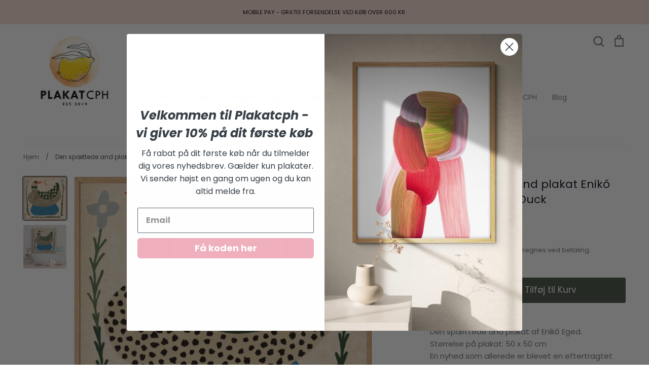

--- FILE ---
content_type: text/javascript
request_url: https://plakatcph.com/cdn/shop/t/11/assets/theme.js?v=4941037124214630181729687010
body_size: 23288
content:
if(window.navigator.userAgent.indexOf("Chrome-Lighthouse")==-1&&window.navigator.userAgent.indexOf("X11")==-1&&window.navigator.userAgent.indexOf("GTmetrix")==-1){var _defineProperty2=function(obj,key,value){return key in obj?Object.defineProperty(obj,key,{value:value,enumerable:!0,configurable:!0,writable:!0}):obj[key]=value,obj},_classCallCheck2=function(instance,Constructor){if(!(instance instanceof Constructor))throw new TypeError("Cannot call a class as a function")},_defineProperties2=function(target,props){for(var i=0;i<props.length;i++){var descriptor=props[i];descriptor.enumerable=descriptor.enumerable||!1,descriptor.configurable=!0,"value"in descriptor&&(descriptor.writable=!0),Object.defineProperty(target,descriptor.key,descriptor)}},_createClass2=function(Constructor,protoProps,staticProps){return protoProps&&_defineProperties2(Constructor.prototype,protoProps),staticProps&&_defineProperties2(Constructor,staticProps),Constructor},_typeof2=function(obj){"@babel/helpers - typeof";return typeof Symbol=="function"&&typeof Symbol.iterator=="symbol"?_typeof2=function(obj2){return typeof obj2}:_typeof2=function(obj2){return obj2&&typeof Symbol=="function"&&obj2.constructor===Symbol&&obj2!==Symbol.prototype?"symbol":typeof obj2},_typeof2(obj)},_defineProperty=_defineProperty2,_classCallCheck=_classCallCheck2,_defineProperties=_defineProperties2,_createClass=_createClass2,_typeof=_typeof2;(function($){var $=jQuery=$,cc={sections:[]};theme.Sections=new function(){var _=this;_._instances=[],_._deferredSectionTargets=[],_._sections=[],_._deferredLoadViewportExcess=300,_._deferredWatcherRunning=!1,_.init=function(){$(document).on("shopify:section:load",function(e){var target=_._themeSectionTargetFromShopifySectionTarget(e.target);target&&_.sectionLoad(target)}).on("shopify:section:unload",function(e){var target=_._themeSectionTargetFromShopifySectionTarget(e.target);target&&_.sectionUnload(target)}),$(window).on("throttled-scroll.themeSectionDeferredLoader debouncedresize.themeSectionDeferredLoader",_._processDeferredSections),_._deferredWatcherRunning=!0},_.register=function(type,section,options){_._sections.push({type:type,section:section,afterSectionLoadCallback:options?options.afterLoad:null,afterSectionUnloadCallback:options?options.afterUnload:null}),$('[data-section-type="'+type+'"]').each(function(){Shopify.designMode||options&&options.deferredLoad===!1||!_._deferredWatcherRunning?_.sectionLoad(this):_.sectionDeferredLoad(this,options)})},_.sectionDeferredLoad=function(target,options){_._deferredSectionTargets.push({target:target,deferredLoadViewportExcess:options&&options.deferredLoadViewportExcess?options.deferredLoadViewportExcess:_._deferredLoadViewportExcess}),_._processDeferredSections(!0)},_._processDeferredSections=function(firstRunCheck){if(_._deferredSectionTargets.length)for(var viewportTop=$(window).scrollTop(),viewportBottom=viewportTop+$(window).height(),loopStart=firstRunCheck===!0?_._deferredSectionTargets.length-1:0,i=loopStart;i<_._deferredSectionTargets.length;i++){var target=_._deferredSectionTargets[i].target,viewportExcess=_._deferredSectionTargets[i].deferredLoadViewportExcess,sectionTop=$(target).offset().top-viewportExcess,doLoad=sectionTop>viewportTop&&sectionTop<viewportBottom;if(!doLoad){var sectionBottom=sectionTop+$(target).outerHeight()+viewportExcess*2;doLoad=sectionBottom>viewportTop&&sectionBottom<viewportBottom}(doLoad||sectionTop<viewportTop&&sectionBottom>viewportBottom)&&(_.sectionLoad(target),_._deferredSectionTargets.splice(i,1),i--)}firstRunCheck!==!0&&_._deferredSectionTargets.length===0&&(_._deferredWatcherRunning=!1,$(window).off(".themeSectionDeferredLoader"))},_.sectionLoad=function(target){var target=target,sectionObj=_._sectionForTarget(target),section=!1;if(sectionObj.section?section=sectionObj.section:section=sectionObj,section!==!1){var instance={target:target,section:section,$shopifySectionContainer:$(target).closest(".shopify-section"),thisContext:{functions:section.functions}};if(_._instances.push(instance),$(target).data("components")){var components=$(target).data("components").split(",");components.forEach(function(component){$(document).trigger("cc:component:load",[component,target])})}_._callWith(section,"onSectionLoad",target,instance.thisContext),_._callWith(section,"afterSectionLoadCallback",target,instance.thisContext),section.onSectionSelect&&instance.$shopifySectionContainer.on("shopify:section:select",function(e){_._callWith(section,"onSectionSelect",e.target,instance.thisContext)}),section.onSectionDeselect&&instance.$shopifySectionContainer.on("shopify:section:deselect",function(e){_._callWith(section,"onSectionDeselect",e.target,instance.thisContext)}),section.onBlockSelect&&$(target).on("shopify:block:select",function(e){_._callWith(section,"onBlockSelect",e.target,instance.thisContext)}),section.onBlockDeselect&&$(target).on("shopify:block:deselect",function(e){_._callWith(section,"onBlockDeselect",e.target,instance.thisContext)})}},_.sectionUnload=function(target){for(var sectionObj=_._sectionForTarget(target),instanceIndex=-1,i=0;i<_._instances.length;i++)_._instances[i].target==target&&(instanceIndex=i);if(instanceIndex>-1){var instance=_._instances[instanceIndex];if($(target).off("shopify:block:select shopify:block:deselect"),instance.$shopifySectionContainer.off("shopify:section:select shopify:section:deselect"),_._callWith(instance.section,"onSectionUnload",target,instance.thisContext),_._callWith(sectionObj,"afterSectionUnloadCallback",target,instance.thisContext),_._instances.splice(instanceIndex),$(target).data("components")){var components=$(target).data("components").split(",");components.forEach(function(component){$(document).trigger("cc:component:unload",[component,target])})}}else for(var i=0;i<_._deferredSectionTargets.length;i++)if(_._deferredSectionTargets[i].target==target){_._deferredSectionTargets[i].splice(i,1);break}},_._callWith=function(object,method,param,thisContext){typeof object[method]=="function"&&(thisContext?object[method].bind(thisContext)(param):object[method](param))},_._themeSectionTargetFromShopifySectionTarget=function(target){var $target=$("[data-section-type]:first",target);return $target.length>0?$target[0]:!1},_._sectionForTarget=function(target){for(var type=$(target).attr("data-section-type"),i=0;i<_._sections.length;i++)if(_._sections[i].type==type)return _._sections[i];return!1},_._sectionAlreadyRegistered=function(type){for(var i=0;i<_._sections.length;i++)if(_._sections[i].type==type)return!0;return!1}},function(){function throttle(callback,threshold){var debounceTimeoutId=-1,tick=!1;return function(){clearTimeout(debounceTimeoutId),debounceTimeoutId=setTimeout(callback,threshold),tick||(callback.call(),tick=!0,setTimeout(function(){tick=!1},threshold))}}var scrollEvent=document.createEvent("Event");scrollEvent.initEvent("throttled-scroll",!0,!0),window.addEventListener("scroll",throttle(function(){window.dispatchEvent(scrollEvent)},200))}(),theme.Shopify={formatMoney:function(t,r){function e(t2,r2){return t2===void 0?r2:t2}function a(t2,r2,a2,o2){if(r2=e(r2,2),a2=e(a2,","),o2=e(o2,"."),isNaN(t2)||t2==null)return 0;t2=(t2/100).toFixed(r2);var n2=t2.split(".");return n2[0].replace(/(\d)(?=(\d\d\d)+(?!\d))/g,"$1"+a2)+(n2[1]?o2+n2[1]:"")}typeof t=="string"&&(t=t.replace(".",""));var o="",n=/\{\{\s*(\w+)\s*\}\}/,i=r||this.money_format;switch(i.match(n)[1]){case"amount":o=a(t,2);break;case"amount_no_decimals":o=a(t,0);break;case"amount_with_comma_separator":o=a(t,2,".",",");break;case"amount_with_space_separator":o=a(t,2," ",",");break;case"amount_with_period_and_space_separator":o=a(t,2," ",".");break;case"amount_no_decimals_with_comma_separator":o=a(t,0,".",",");break;case"amount_no_decimals_with_space_separator":o=a(t,0," ","");break;case"amount_with_apostrophe_separator":o=a(t,2,"'",".");break;case"amount_with_decimal_separator":o=a(t,2,".",".")}return i.replace(n,o)},formatImage:function(originalImageUrl,format){return originalImageUrl.replace(/^(.*)\.([^\.]*)$/g,"$1_"+format+".$2")},Image:{imageSize:function(t){var e=t.match(/.+_((?:pico|icon|thumb|small|compact|medium|large|grande)|\d{1,4}x\d{0,4}|x\d{1,4})[_\.@]/);return e!==null?e[1]:null},getSizedImageUrl:function(t,e){if(e==null)return t;if(e=="master")return this.removeProtocol(t);var o=t.match(/\.(jpg|jpeg|gif|png|bmp|bitmap|tiff|tif)(\?v=\d+)?$/i);if(o!=null){var i=t.split(o[0]),r=o[0];return this.removeProtocol(i[0]+"_"+e+r)}return null},removeProtocol:function(t){return t.replace(/http(s)?:/,"")}}},$.fn.clickyBoxes=function(prefix){if(prefix=="destroy")$(this).off(".clickyboxes"),$(this).next(".clickyboxes").off(".clickyboxes");else return $(this).filter("select:not(.clickybox-replaced)").addClass("clickybox-replaced").each(function(){var prefix2=prefix2||$(this).attr("id"),$optCont=$('<ul class="clickyboxes"/>').attr("id","clickyboxes-"+prefix2).data("select",$(this)).insertAfter(this),$label;$(this).is("[id]")?$label=$('label[for="'+$(this).attr("id")+'"]'):$label=$(this).siblings("label"),$label.length>0&&$optCont.addClass("options-"+removeDiacritics($label.text()).toLowerCase().replace(/'/g,"").replace(/[^a-z0-9]+/g,"-").replace(/-+/g,"-").replace(/-*$/,"")),$(this).find("option").each(function(){$("<li/>").appendTo($optCont).append($('<a href="#"/>').attr("data-value",$(this).val()).html($(this).html()).addClass("opt--"+removeDiacritics($(this).text()).toLowerCase().replace(/'/g,"").replace(/[^a-z0-9]+/g,"-").replace(/-+/g,"-").replace(/-*$/,"")))}),$(this).hide().addClass("replaced").on("change.clickyboxes keyup.clickyboxes",function(){var val=$(this).val();$optCont.find("a").removeClass("active").filter(function(){return $(this).attr("data-value")==val}).addClass("active")}).trigger("keyup"),$optCont.on("click.clickyboxes","a",function(){if(!$(this).hasClass("active")){var $clicky=$(this).closest(".clickyboxes");$clicky.data("select").val($(this).data("value")).trigger("change"),$clicky.trigger("change")}return!1})})},theme.Disclosure=function(){var selectors={disclosureList:"[data-disclosure-list]",disclosureToggle:"[data-disclosure-toggle]",disclosureInput:"[data-disclosure-input]",disclosureOptions:"[data-disclosure-option]"},classes={listVisible:"disclosure-list--visible"};function Disclosure($disclosure){this.$container=$disclosure,this.cache={},this._cacheSelectors(),this._connectOptions(),this._connectToggle(),this._onFocusOut()}return Disclosure.prototype=$.extend({},Disclosure.prototype,{_cacheSelectors:function(){this.cache={$disclosureList:this.$container.find(selectors.disclosureList),$disclosureToggle:this.$container.find(selectors.disclosureToggle),$disclosureInput:this.$container.find(selectors.disclosureInput),$disclosureOptions:this.$container.find(selectors.disclosureOptions)}},_connectToggle:function(){this.cache.$disclosureToggle.on("click",function(evt){var ariaExpanded=$(evt.currentTarget).attr("aria-expanded")==="true";$(evt.currentTarget).attr("aria-expanded",!ariaExpanded),this.cache.$disclosureList.toggleClass(classes.listVisible)}.bind(this))},_connectOptions:function(){this.cache.$disclosureOptions.on("click",function(evt){evt.preventDefault(),this._submitForm($(evt.currentTarget).data("value"))}.bind(this))},_onFocusOut:function(){this.cache.$disclosureToggle.on("focusout",function(evt){var disclosureLostFocus=this.$container.has(evt.relatedTarget).length===0;disclosureLostFocus&&this._hideList()}.bind(this)),this.cache.$disclosureList.on("focusout",function(evt){var childInFocus=$(evt.currentTarget).has(evt.relatedTarget).length>0,isVisible=this.cache.$disclosureList.hasClass(classes.listVisible);isVisible&&!childInFocus&&this._hideList()}.bind(this)),this.$container.on("keyup",function(evt){evt.which===27&&(this._hideList(),this.cache.$disclosureToggle.focus())}.bind(this)),this.bodyOnClick=function(evt){var isOption=this.$container.has(evt.target).length>0,isVisible=this.cache.$disclosureList.hasClass(classes.listVisible);isVisible&&!isOption&&this._hideList()}.bind(this),$("body").on("click",this.bodyOnClick)},_submitForm:function(value){this.cache.$disclosureInput.val(value),this.$container.parents("form").submit()},_hideList:function(){this.cache.$disclosureList.removeClass(classes.listVisible),this.cache.$disclosureToggle.attr("aria-expanded",!1)},unload:function(){$("body").off("click",this.bodyOnClick),this.cache.$disclosureOptions.off(),this.cache.$disclosureToggle.off(),this.cache.$disclosureList.off(),this.$container.off()}}),Disclosure}(),theme.scriptsLoaded={},theme.loadScriptOnce=function(src,callback,beforeRun,sync){if(typeof theme.scriptsLoaded[src]=="undefined"){theme.scriptsLoaded[src]=[];var tag=document.createElement("script");tag.src=src,(sync||beforeRun)&&(tag.async=!1),beforeRun&&beforeRun(),typeof callback=="function"&&(theme.scriptsLoaded[src].push(callback),tag.readyState?tag.onreadystatechange=function(){if(tag.readyState=="loaded"||tag.readyState=="complete"){tag.onreadystatechange=null;for(var i=0;i<theme.scriptsLoaded[this].length;i++)theme.scriptsLoaded[this][i]();theme.scriptsLoaded[this]=!0}}.bind(src):tag.onload=function(){for(var i=0;i<theme.scriptsLoaded[this].length;i++)theme.scriptsLoaded[this][i]();theme.scriptsLoaded[this]=!0}.bind(src));var firstScriptTag=document.getElementsByTagName("script")[0];return firstScriptTag.parentNode.insertBefore(tag,firstScriptTag),!0}else if(_typeof2(theme.scriptsLoaded[src])==="object"&&typeof callback=="function")theme.scriptsLoaded[src].push(callback);else return typeof callback=="function"&&callback(),!1},theme.loadStyleOnce=function(src){var srcWithoutProtocol=src.replace(/^https?:/,"");if(!document.querySelector('link[href="'+encodeURI(srcWithoutProtocol)+'"]')){var tag=document.createElement("link");tag.href=srcWithoutProtocol,tag.rel="stylesheet",tag.type="text/css";var firstTag=document.getElementsByTagName("link")[0];firstTag.parentNode.insertBefore(tag,firstTag)}},theme.cartNoteMonitor={load:function($notes){$notes.on("change.themeCartNoteMonitor paste.themeCartNoteMonitor keyup.themeCartNoteMonitor",function(){theme.cartNoteMonitor.postUpdate($(this).val())})},unload:function($notes){$notes.off(".themeCartNoteMonitor")},updateThrottleTimeoutId:-1,updateThrottleInterval:500,postUpdate:function(val){clearTimeout(theme.cartNoteMonitor.updateThrottleTimeoutId),theme.cartNoteMonitor.updateThrottleTimeoutId=setTimeout(function(){$.post(theme.routes.cart_url+"/update.js",{note:val},function(data){},"json")},theme.cartNoteMonitor.updateThrottleInterval)}},theme.Shopify={formatMoney:function(t,r){function e(t2,r2){return t2===void 0?r2:t2}function a(t2,r2,a2,o2){if(r2=e(r2,2),a2=e(a2,","),o2=e(o2,"."),isNaN(t2)||t2==null)return 0;t2=(t2/100).toFixed(r2);var n2=t2.split(".");return n2[0].replace(/(\d)(?=(\d\d\d)+(?!\d))/g,"$1"+a2)+(n2[1]?o2+n2[1]:"")}typeof t=="string"&&(t=t.replace(".",""));var o="",n=/\{\{\s*(\w+)\s*\}\}/,i=r||this.money_format;switch(i.match(n)[1]){case"amount":o=a(t,2);break;case"amount_no_decimals":o=a(t,0);break;case"amount_with_comma_separator":o=a(t,2,".",",");break;case"amount_with_space_separator":o=a(t,2," ",",");break;case"amount_with_period_and_space_separator":o=a(t,2," ",".");break;case"amount_no_decimals_with_comma_separator":o=a(t,0,".",",");break;case"amount_no_decimals_with_space_separator":o=a(t,0," ","");break;case"amount_with_apostrophe_separator":o=a(t,2,"'",".");break;case"amount_with_decimal_separator":o=a(t,2,".",".")}return i.replace(n,o)},formatImage:function(originalImageUrl,format){return originalImageUrl.replace(/^(.*)\.([^\.]*)$/g,"$1_"+format+".$2")},Image:{imageSize:function(t){var e=t.match(/.+_((?:pico|icon|thumb|small|compact|medium|large|grande)|\d{1,4}x\d{0,4}|x\d{1,4})[_\.@]/);return e!==null?e[1]:null},getSizedImageUrl:function(t,e){if(e==null)return t;if(e=="master")return this.removeProtocol(t);var o=t.match(/\.(jpg|jpeg|gif|png|bmp|bitmap|tiff|tif)(\?v=\d+)?$/i);if(o!=null){var i=t.split(o[0]),r=o[0];return this.removeProtocol(i[0]+"_"+e+r)}return null},removeProtocol:function(t){return t.replace(/http(s)?:/,"")}}};var ccPopup=function(){"use strict";function ccPopup2($container,namespace){_classCallCheck2(this,ccPopup2),this.$container=$container,this.namespace=namespace,this.cssClasses={visible:"cc-popup--visible",bodyNoScroll:"cc-popup-no-scroll",bodyNoScrollPadRight:"cc-popup-no-scroll-pad-right"}}return _createClass2(ccPopup2,[{key:"open",value:function(callback){var _this=this;if(this.$container.data("freeze-scroll")){$("body").addClass(this.cssClasses.bodyNoScroll);var scrollDiv=document.createElement("div");scrollDiv.className="popup-scrollbar-measure",document.body.appendChild(scrollDiv);var scrollbarWidth=scrollDiv.getBoundingClientRect().width-scrollDiv.clientWidth;document.body.removeChild(scrollDiv),scrollbarWidth>0&&$("body").css("padding-right",scrollbarWidth+"px").addClass(this.cssClasses.bodyNoScrollPadRight)}this.$container.addClass(this.cssClasses.visible),this.previouslyActiveElement=document.activeElement,setTimeout(function(){_this.$container.find(".cc-popup-close")[0].focus()},500),$(window).on("keydown"+this.namespace,function(event){event.keyCode===27&&_this.close()}),callback&&callback()}},{key:"close",value:function(callback){var _this2=this;if(this.$container.removeClass(this.cssClasses.visible),this.previouslyActiveElement&&$(this.previouslyActiveElement).focus(),$(window).off("keydown"+this.namespace),this.$container.data("freeze-scroll")){var transitionDuration=500,$innerModal=this.$container.find(".cc-popup-modal");$innerModal.length&&(transitionDuration=parseFloat(getComputedStyle($innerModal[0]).transitionDuration),transitionDuration&&transitionDuration>0&&(transitionDuration*=1e3)),setTimeout(function(){$("body").removeClass(_this2.cssClasses.bodyNoScroll).removeClass(_this2.cssClasses.bodyNoScrollPadRight).css("padding-right","0")},transitionDuration)}callback&&callback()}}]),ccPopup2}();theme.MapSection=new function(){var _=this;_.config={zoom:14,styles:{default:[],silver:[{elementType:"geometry",stylers:[{color:"#f5f5f5"}]},{elementType:"labels.icon",stylers:[{visibility:"off"}]},{elementType:"labels.text.fill",stylers:[{color:"#616161"}]},{elementType:"labels.text.stroke",stylers:[{color:"#f5f5f5"}]},{featureType:"administrative.land_parcel",elementType:"labels.text.fill",stylers:[{color:"#bdbdbd"}]},{featureType:"poi",elementType:"geometry",stylers:[{color:"#eeeeee"}]},{featureType:"poi",elementType:"labels.text.fill",stylers:[{color:"#757575"}]},{featureType:"poi.park",elementType:"geometry",stylers:[{color:"#e5e5e5"}]},{featureType:"poi.park",elementType:"labels.text.fill",stylers:[{color:"#9e9e9e"}]},{featureType:"road",elementType:"geometry",stylers:[{color:"#ffffff"}]},{featureType:"road.arterial",elementType:"labels.text.fill",stylers:[{color:"#757575"}]},{featureType:"road.highway",elementType:"geometry",stylers:[{color:"#dadada"}]},{featureType:"road.highway",elementType:"labels.text.fill",stylers:[{color:"#616161"}]},{featureType:"road.local",elementType:"labels.text.fill",stylers:[{color:"#9e9e9e"}]},{featureType:"transit.line",elementType:"geometry",stylers:[{color:"#e5e5e5"}]},{featureType:"transit.station",elementType:"geometry",stylers:[{color:"#eeeeee"}]},{featureType:"water",elementType:"geometry",stylers:[{color:"#c9c9c9"}]},{featureType:"water",elementType:"labels.text.fill",stylers:[{color:"#9e9e9e"}]}],retro:[{elementType:"geometry",stylers:[{color:"#ebe3cd"}]},{elementType:"labels.text.fill",stylers:[{color:"#523735"}]},{elementType:"labels.text.stroke",stylers:[{color:"#f5f1e6"}]},{featureType:"administrative",elementType:"geometry.stroke",stylers:[{color:"#c9b2a6"}]},{featureType:"administrative.land_parcel",elementType:"geometry.stroke",stylers:[{color:"#dcd2be"}]},{featureType:"administrative.land_parcel",elementType:"labels.text.fill",stylers:[{color:"#ae9e90"}]},{featureType:"landscape.natural",elementType:"geometry",stylers:[{color:"#dfd2ae"}]},{featureType:"poi",elementType:"geometry",stylers:[{color:"#dfd2ae"}]},{featureType:"poi",elementType:"labels.text.fill",stylers:[{color:"#93817c"}]},{featureType:"poi.park",elementType:"geometry.fill",stylers:[{color:"#a5b076"}]},{featureType:"poi.park",elementType:"labels.text.fill",stylers:[{color:"#447530"}]},{featureType:"road",elementType:"geometry",stylers:[{color:"#f5f1e6"}]},{featureType:"road.arterial",elementType:"geometry",stylers:[{color:"#fdfcf8"}]},{featureType:"road.highway",elementType:"geometry",stylers:[{color:"#f8c967"}]},{featureType:"road.highway",elementType:"geometry.stroke",stylers:[{color:"#e9bc62"}]},{featureType:"road.highway.controlled_access",elementType:"geometry",stylers:[{color:"#e98d58"}]},{featureType:"road.highway.controlled_access",elementType:"geometry.stroke",stylers:[{color:"#db8555"}]},{featureType:"road.local",elementType:"labels.text.fill",stylers:[{color:"#806b63"}]},{featureType:"transit.line",elementType:"geometry",stylers:[{color:"#dfd2ae"}]},{featureType:"transit.line",elementType:"labels.text.fill",stylers:[{color:"#8f7d77"}]},{featureType:"transit.line",elementType:"labels.text.stroke",stylers:[{color:"#ebe3cd"}]},{featureType:"transit.station",elementType:"geometry",stylers:[{color:"#dfd2ae"}]},{featureType:"water",elementType:"geometry.fill",stylers:[{color:"#b9d3c2"}]},{featureType:"water",elementType:"labels.text.fill",stylers:[{color:"#92998d"}]}],dark:[{elementType:"geometry",stylers:[{color:"#212121"}]},{elementType:"labels.icon",stylers:[{visibility:"off"}]},{elementType:"labels.text.fill",stylers:[{color:"#757575"}]},{elementType:"labels.text.stroke",stylers:[{color:"#212121"}]},{featureType:"administrative",elementType:"geometry",stylers:[{color:"#757575"}]},{featureType:"administrative.country",elementType:"labels.text.fill",stylers:[{color:"#9e9e9e"}]},{featureType:"administrative.land_parcel",stylers:[{visibility:"off"}]},{featureType:"administrative.locality",elementType:"labels.text.fill",stylers:[{color:"#bdbdbd"}]},{featureType:"poi",elementType:"labels.text.fill",stylers:[{color:"#757575"}]},{featureType:"poi.park",elementType:"geometry",stylers:[{color:"#181818"}]},{featureType:"poi.park",elementType:"labels.text.fill",stylers:[{color:"#616161"}]},{featureType:"poi.park",elementType:"labels.text.stroke",stylers:[{color:"#1b1b1b"}]},{featureType:"road",elementType:"geometry.fill",stylers:[{color:"#2c2c2c"}]},{featureType:"road",elementType:"labels.text.fill",stylers:[{color:"#8a8a8a"}]},{featureType:"road.arterial",elementType:"geometry",stylers:[{color:"#373737"}]},{featureType:"road.highway",elementType:"geometry",stylers:[{color:"#3c3c3c"}]},{featureType:"road.highway.controlled_access",elementType:"geometry",stylers:[{color:"#4e4e4e"}]},{featureType:"road.local",elementType:"labels.text.fill",stylers:[{color:"#616161"}]},{featureType:"transit",elementType:"labels.text.fill",stylers:[{color:"#757575"}]},{featureType:"water",elementType:"geometry",stylers:[{color:"#000000"}]},{featureType:"water",elementType:"labels.text.fill",stylers:[{color:"#3d3d3d"}]}],night:[{elementType:"geometry",stylers:[{color:"#242f3e"}]},{elementType:"labels.text.fill",stylers:[{color:"#746855"}]},{elementType:"labels.text.stroke",stylers:[{color:"#242f3e"}]},{featureType:"administrative.locality",elementType:"labels.text.fill",stylers:[{color:"#d59563"}]},{featureType:"poi",elementType:"labels.text.fill",stylers:[{color:"#d59563"}]},{featureType:"poi.park",elementType:"geometry",stylers:[{color:"#263c3f"}]},{featureType:"poi.park",elementType:"labels.text.fill",stylers:[{color:"#6b9a76"}]},{featureType:"road",elementType:"geometry",stylers:[{color:"#38414e"}]},{featureType:"road",elementType:"geometry.stroke",stylers:[{color:"#212a37"}]},{featureType:"road",elementType:"labels.text.fill",stylers:[{color:"#9ca5b3"}]},{featureType:"road.highway",elementType:"geometry",stylers:[{color:"#746855"}]},{featureType:"road.highway",elementType:"geometry.stroke",stylers:[{color:"#1f2835"}]},{featureType:"road.highway",elementType:"labels.text.fill",stylers:[{color:"#f3d19c"}]},{featureType:"transit",elementType:"geometry",stylers:[{color:"#2f3948"}]},{featureType:"transit.station",elementType:"labels.text.fill",stylers:[{color:"#d59563"}]},{featureType:"water",elementType:"geometry",stylers:[{color:"#17263c"}]},{featureType:"water",elementType:"labels.text.fill",stylers:[{color:"#515c6d"}]},{featureType:"water",elementType:"labels.text.stroke",stylers:[{color:"#17263c"}]}],aubergine:[{elementType:"geometry",stylers:[{color:"#1d2c4d"}]},{elementType:"labels.text.fill",stylers:[{color:"#8ec3b9"}]},{elementType:"labels.text.stroke",stylers:[{color:"#1a3646"}]},{featureType:"administrative.country",elementType:"geometry.stroke",stylers:[{color:"#4b6878"}]},{featureType:"administrative.land_parcel",elementType:"labels.text.fill",stylers:[{color:"#64779e"}]},{featureType:"administrative.province",elementType:"geometry.stroke",stylers:[{color:"#4b6878"}]},{featureType:"landscape.man_made",elementType:"geometry.stroke",stylers:[{color:"#334e87"}]},{featureType:"landscape.natural",elementType:"geometry",stylers:[{color:"#023e58"}]},{featureType:"poi",elementType:"geometry",stylers:[{color:"#283d6a"}]},{featureType:"poi",elementType:"labels.text.fill",stylers:[{color:"#6f9ba5"}]},{featureType:"poi",elementType:"labels.text.stroke",stylers:[{color:"#1d2c4d"}]},{featureType:"poi.park",elementType:"geometry.fill",stylers:[{color:"#023e58"}]},{featureType:"poi.park",elementType:"labels.text.fill",stylers:[{color:"#3C7680"}]},{featureType:"road",elementType:"geometry",stylers:[{color:"#304a7d"}]},{featureType:"road",elementType:"labels.text.fill",stylers:[{color:"#98a5be"}]},{featureType:"road",elementType:"labels.text.stroke",stylers:[{color:"#1d2c4d"}]},{featureType:"road.highway",elementType:"geometry",stylers:[{color:"#2c6675"}]},{featureType:"road.highway",elementType:"geometry.stroke",stylers:[{color:"#255763"}]},{featureType:"road.highway",elementType:"labels.text.fill",stylers:[{color:"#b0d5ce"}]},{featureType:"road.highway",elementType:"labels.text.stroke",stylers:[{color:"#023e58"}]},{featureType:"transit",elementType:"labels.text.fill",stylers:[{color:"#98a5be"}]},{featureType:"transit",elementType:"labels.text.stroke",stylers:[{color:"#1d2c4d"}]},{featureType:"transit.line",elementType:"geometry.fill",stylers:[{color:"#283d6a"}]},{featureType:"transit.station",elementType:"geometry",stylers:[{color:"#3a4762"}]},{featureType:"water",elementType:"geometry",stylers:[{color:"#0e1626"}]},{featureType:"water",elementType:"labels.text.fill",stylers:[{color:"#4e6d70"}]}]}},_.apiStatus=null,this.geolocate=function($map){var deferred=$.Deferred(),geocoder=new google.maps.Geocoder,address=$map.data("address-setting");return geocoder.geocode({address:address},function(results,status2){status2!==google.maps.GeocoderStatus.OK&&deferred.reject(status2),deferred.resolve(results)}),deferred},this.createMap=function(container2){var $map=$(".map-section__map-container",container2);return _.geolocate($map).then(function(results){var mapOptions={zoom:_.config.zoom,styles:_.config.styles[$(container2).data("map-style")],center:results[0].geometry.location,scrollwheel:!1,disableDoubleClickZoom:!0,disableDefaultUI:!0,zoomControl:!0};_.map=new google.maps.Map($map[0],mapOptions),_.center=_.map.getCenter();var marker=new google.maps.Marker({map:_.map,position:_.center,clickable:!1});google.maps.event.addDomListener(window,"resize",function(){google.maps.event.trigger(_.map,"resize"),_.map.setCenter(_.center)})}.bind(this)).fail(function(){var errorMessage;switch(status){case"ZERO_RESULTS":errorMessage=theme.strings.addressNoResults;break;case"OVER_QUERY_LIMIT":errorMessage=theme.strings.addressQueryLimit;break;default:errorMessage=theme.strings.addressError;break}if(Shopify.designMode){var $mapContainer=$map.parents(".map-section");$mapContainer.addClass("page-width map-section--load-error"),$mapContainer.find(".map-section__wrapper").html('<div class="errors text-center">'+errorMessage+"</div>")}})},this.onSectionLoad=function(target){var $container=$(target);window.gm_authFailure=function(){Shopify.designMode&&($container.addClass("page-width map-section--load-error"),$container.find(".map-section__wrapper").html('<div class="errors text-center">'+theme.strings.authError+"</div>"))};var key=$container.data("api-key");typeof key!="string"||key===""||theme.loadScriptOnce("https://maps.googleapis.com/maps/api/js?key="+key,function(){_.createMap($container)})},this.onSectionUnload=function(target){typeof window.google!="undefined"&&typeof google.maps!="undefined"&&google.maps.event.clearListeners(this.map,"resize")}},cc.sections.push({name:"map",section:theme.MapSection}),theme.VideoManager=new function(){var _=this;_._permitPlayback=function(container2){return!($(container2).hasClass("video-container--background")&&$(window).outerWidth()<768)},_.youtubeVars={incrementor:0,apiReady:!1,videoData:{},toProcessSelector:'.video-container[data-video-type="youtube"]:not(.video--init)'},_.youtubeApiReady=function(){_.youtubeVars.apiReady=!0,_._loadYoutubeVideos()},_._loadYoutubeVideos=function(container2){$(_.youtubeVars.toProcessSelector,container2).length&&(_.youtubeVars.apiReady?$(_.youtubeVars.toProcessSelector,container2).each(function(){if(_._permitPlayback($(this))){$(this).addClass("video--init"),_.youtubeVars.incrementor++;var containerId="theme-yt-video-"+_.youtubeVars.incrementor;$(this).data("video-container-id",containerId);var videoElement=$('<div class="video-container__video-element">').attr("id",containerId).appendTo($(".video-container__video",this)),autoplay=$(this).data("video-autoplay"),loop=$(this).data("video-loop"),player=new YT.Player(containerId,{height:"360",width:"640",videoId:$(this).data("video-id"),playerVars:{iv_load_policy:3,modestbranding:1,autoplay:autoplay?1:0,loop:loop?1:0,playlist:$(this).data("video-id"),rel:0,showinfo:0},events:{onReady:_._onYoutubePlayerReady.bind({autoplay:autoplay,loop:loop,$container:$(this)}),onStateChange:_._onYoutubePlayerStateChange.bind({autoplay:autoplay,loop:loop,$container:$(this)})}});_.youtubeVars.videoData[containerId]={id:containerId,container:this,videoElement:videoElement,player:player}}}):theme.loadScriptOnce("https://www.youtube.com/iframe_api"))},_._onYoutubePlayerReady=function(event){event.target.setPlaybackQuality("hd1080"),this.autoplay&&(event.target.mute(),event.target.playVideo()),_._initBackgroundVideo(this.$container)},_._onYoutubePlayerStateChange=function(event){if(event.data==YT.PlayerState.PLAYING&&(this.$container.addClass("video--play-started"),this.autoplay&&event.target.mute(),this.loop)){var finalSecond=event.target.getDuration()-1;if(finalSecond>2){var loopTheVideo=function loopTheVideo2(){event.target.getCurrentTime()>finalSecond&&event.target.seekTo(0),setTimeout(loopTheVideo2,250)};loopTheVideo()}}},_._unloadYoutubeVideos=function(container2){for(var dataKey in _.youtubeVars.videoData){var data=_.youtubeVars.videoData[dataKey];if($(container2).find(data.container).length){data.player.destroy(),delete _.youtubeVars.videoData[dataKey];return}}},_.vimeoVars={incrementor:0,apiReady:!1,videoData:{},toProcessSelector:'.video-container[data-video-type="vimeo"]:not(.video--init)'},_.vimeoApiReady=function(){_.vimeoVars.apiReady=!0,_._loadVimeoVideos()},_._loadVimeoVideos=function(container2){$(_.vimeoVars.toProcessSelector,container2).length&&(_.vimeoVars.apiReady?$(_.vimeoVars.toProcessSelector,container2).each(function(){if(_._permitPlayback($(this))){$(this).addClass("video--init"),_.vimeoVars.incrementor++;var $this=$(this),containerId="theme-vi-video-"+_.vimeoVars.incrementor;$(this).data("video-container-id",containerId);var videoElement=$('<div class="video-container__video-element">').attr("id",containerId).appendTo($(".video-container__video",this)),autoplay=!!$(this).data("video-autoplay"),player=new Vimeo.Player(containerId,{url:$(this).data("video-url"),width:640,loop:$(this).data("video-autoplay"),autoplay:autoplay});player.on("playing",function(){$(this).addClass("video--play-started")}.bind(this)),player.ready().then(function(){if(autoplay&&(player.setVolume(0),player.play()),player.element&&player.element.width&&player.element.height){var ratio=parseInt(player.element.height)/parseInt(player.element.width);$this.find(".video-container__video").css("padding-bottom",ratio*100+"%")}_._initBackgroundVideo($this)}),_.vimeoVars.videoData[containerId]={id:containerId,container:this,videoElement:videoElement,player:player,autoPlay:autoplay}}}):window.define?theme.loadScriptOnce("https://player.vimeo.com/api/player.js",function(){_.vimeoVars.apiReady=!0,_._loadVimeoVideos(),window.define=window.tempDefine},function(){window.tempDefine=window.define,window.define=null}):theme.loadScriptOnce("https://player.vimeo.com/api/player.js",function(){_.vimeoVars.apiReady=!0,_._loadVimeoVideos()}))},_._unloadVimeoVideos=function(container2){for(var dataKey in _.vimeoVars.videoData){var data=_.vimeoVars.videoData[dataKey];if($(container2).find(data.container).length){data.player.unload(),delete _.vimeoVars.videoData[dataKey];return}}},_._loadThirdPartyApis=function(container2){_._permitPlayback($(".video-container",container2))&&(_._loadYoutubeVideos(container2),_._loadVimeoVideos(container2))},_.mp4Vars={incrementor:0,videoData:{},toProcessSelector:'.video-container[data-video-type="mp4"]:not(.video--init)'},_._loadMp4Videos=function(container2){$(_.mp4Vars.toProcessSelector,container2).length&&$(_.mp4Vars.toProcessSelector,container2).addClass("video--init").each(function(){_.mp4Vars.incrementor++;var $this=$(this),containerId="theme-mp-video-"+_.mp4Vars.incrementor;$(this).data("video-container-id",containerId);var videoElement=$('<div class="video-container__video-element">').attr("id",containerId).appendTo($(".video-container__video",this)),$video=$("<video playsinline>");$(this).data("video-loop")&&$video.attr("loop","loop"),$(this).data("video-autoplay")&&($video.attr({autoplay:"autoplay",muted:"muted"}),$video[0].muted=!0,$video.one("loadeddata",function(){this.play()})),$video.on("playing",function(){$(this).addClass("video--play-started")}.bind(this)),$video.attr("src",$(this).data("video-url")).appendTo(videoElement)})},_._unloadMp4Videos=function(container2){},_._initBackgroundVideo=function($container){if($container.hasClass("video-container--background")&&$container.find(".video-container__video iframe").length){var assessBackgroundVideo=function(){var $container2=this,cw=$container2.width(),ch=$container2.height(),cr=cw/ch,$frame=$(".video-container__video iframe",this),vr=$frame.attr("width")/$frame.attr("height"),$pan=$(".video-container__video",this),vCrop=75;if(cr>vr){var vh=cw/vr+vCrop*2;$pan.css({marginTop:(ch-vh)/2-vCrop,marginLeft:"",height:vh+vCrop*2,width:""})}else{var vw=cw*vr+vCrop*2*vr;$pan.css({marginTop:-vCrop,marginLeft:(cw-vw)/2,height:ch+vCrop*2,width:vw})}};assessBackgroundVideo.bind($container)(),$(window).on("debouncedresize."+$container.data("video-container-id"),assessBackgroundVideo.bind($container))}},this.onSectionLoad=function(container2){$(".video-container[data-video-url]:not([data-video-type])").each(function(){var url=$(this).data("video-url");url.indexOf(".mp4")>-1&&$(this).attr("data-video-type","mp4"),url.indexOf("vimeo.com")>-1&&($(this).attr("data-video-type","vimeo"),$(this).attr("data-video-id",url.split("?")[0].split("/").pop())),(url.indexOf("youtu.be")>-1||url.indexOf("youtube.com")>-1)&&($(this).attr("data-video-type","youtube"),url.indexOf("v=")>-1?$(this).attr("data-video-id",url.split("v=").pop().split("&")[0]):$(this).attr("data-video-id",url.split("?")[0].split("/").pop()))}),_._loadThirdPartyApis(container2),_._loadMp4Videos(container2),$(window).on("debouncedresize.video-manager-resize",function(){_._loadThirdPartyApis(container2)}),$(".video-container__play",container2).on("click",function(evt){evt.preventDefault();var $container=$(this).closest(".video-container");$container.addClass("video-container--playing"),$(container2).trigger("cc:video:play");var id=$container.data("video-container-id");id.indexOf("theme-yt-video")===0?_.youtubeVars.videoData[id].player.playVideo():_.vimeoVars.videoData[id].player.play()}),$(".video-container__stop",container2).on("click",function(evt){evt.preventDefault();var $container=$(this).closest(".video-container");$container.removeClass("video-container--playing"),$(container2).trigger("cc:video:stop");var id=$container.data("video-container-id");id.indexOf("theme-yt-video")===0?_.youtubeVars.videoData[id].player.stopVideo():(_.vimeoVars.videoData[id].player.pause(),_.vimeoVars.videoData[id].player.setCurrentTime(0))})},this.onSectionUnload=function(container2){$(".video-container__play, .video-container__stop",container2).off("click"),$(window).off("."+$(".video-container").data("video-container-id")),$(window).off("debouncedresize.video-manager-resize"),_._unloadYoutubeVideos(container2),_._unloadVimeoVideos(container2),_._unloadMp4Videos(container2),$(container2).trigger("cc:video:stop")}},window.onYouTubeIframeAPIReady=function(){theme.VideoManager.youtubeApiReady()},cc.sections.push({name:"video",section:theme.VideoManager}),theme.NestedSectionsSection=new function(){this.onSectionLoad=function(container2){$("[data-nested-section-type]",container2).each(function(){for(var type=$(this).attr("data-nested-section-type"),section=null,i=0;i<theme.Sections._sections.length;i++)theme.Sections._sections[i].type==type&&(section=theme.Sections._sections[i].section);if(section){var instance={target:this,section:section,$shopifySectionContainer:$(this).closest(".shopify-section"),thisContext:{}};theme.Sections._instances.push(instance),$(this).data("themeSectionInstance",instance),section.onSectionLoad.bind(instance.thisContext)(this)}})},this.onSectionUnload=function(container2){$("[data-nested-section-type]",container2).each(function(){theme.Sections.sectionUnload.bind($(this).data("themeSectionInstance").thisContext)(this)})},this.onBlockSelect=function(target){$(window).scrollTop($(target).offset().top-100)}},cc.sections.push({name:"nested-sections",section:theme.NestedSectionsSection}),theme.Popup=new function(){var dismissedStorageKey="cc-theme-popup-dismissed";this.onSectionLoad=function(container2){var _this3=this;this.namespace=theme.namespaceFromSection(container2),this.$container=$(container2),this.popup=new ccPopup(this.$container,this.namespace);var dismissForDays=this.$container.data("dismiss-for-days"),delaySeconds=this.$container.data("delay-seconds"),showPopup=!0,testMode=this.$container.data("test-mode"),lastDismissed=window.localStorage.getItem(dismissedStorageKey);if(lastDismissed){var dismissedDaysAgo=(new Date().getTime()-lastDismissed)/864e5;dismissedDaysAgo<dismissForDays&&(showPopup=!1)}this.$container.find(".cc-popup-form__response").length&&(showPopup=!0,delaySeconds=1,this.$container.find(".cc-popup-form__response--success").length&&this.functions.popupSetAsDismissed.call(this)),/^\/[^\/]{2,3}\/challenge$/.test(window.location.pathname)&&(showPopup=!1),(showPopup||testMode)&&setTimeout(function(){_this3.popup.open()},delaySeconds*1e3),this.$container.on("click"+this.namespace,".cc-popup-close, .cc-popup-background",function(){_this3.popup.close(function(){_this3.functions.popupSetAsDismissed.call(_this3)})})},this.onSectionSelect=function(){this.popup.open()},this.functions={popupSetAsDismissed:function(){window.localStorage.setItem(dismissedStorageKey,new Date().getTime())}},this.onSectionUnload=function(){this.$container.off(this.namespace)}},cc.sections.push({name:"newsletter-popup",section:theme.Popup}),theme.StoreAvailability=function(container2){var loadingClass="store-availability-loading",initClass="store-availability-initialized",storageKey="cc-location";this.onSectionLoad=function(container3){var _this4=this;this.namespace=theme.namespaceFromSection(container3),this.$container=$(container3),this.productId=this.$container.data("store-availability-container"),this.sectionUrl=this.$container.data("section-url"),this.$modal;var firstRun=!0;$(window).on("cc-variant-updated".concat(this.namespace).concat(this.productId),function(e,args){args.product.id===_this4.productId&&(_this4.functions.updateContent.bind(_this4)(args.variant.id,args.product.title,firstRun,_this4.$container.data("has-only-default-variant"),typeof args.variant.available!="undefined"),firstRun=!1)}),this.$container.data("single-variant-id")&&(this.functions.updateContent.bind(this)(this.$container.data("single-variant-id"),this.$container.data("single-variant-product-title"),firstRun,this.$container.data("has-only-default-variant"),this.$container.data("single-variant-product-available")),firstRun=!1)},this.onSectionUnload=function(){$(window).off("cc-variant-updated".concat(this.namespace).concat(this.productId)),this.$container.off("click"),this.$modal&&this.$modal.off("click")},this.functions={getUserLocation:function(){return new Promise(function(resolve,reject){var storedCoords;sessionStorage[storageKey]&&(storedCoords=JSON.parse(sessionStorage[storageKey])),storedCoords?resolve(storedCoords):navigator.geolocation?navigator.geolocation.getCurrentPosition(function(position){var coords={latitude:position.coords.latitude,longitude:position.coords.longitude};fetch("/localization.json",{method:"PUT",headers:{"Content-Type":"application/json"},body:JSON.stringify(coords)}),sessionStorage[storageKey]=JSON.stringify(coords),resolve(coords)},function(){resolve(!1)},{maximumAge:36e5,timeout:5e3}):resolve(!1)})},getAvailableStores:function(variantId,cb){return $.get(this.sectionUrl.replace("VARIANT_ID",variantId),cb)},calculateDistance:function(coords1,coords2,unitSystem){var dtor=Math.PI/180,radius=unitSystem==="metric"?6378.14:3959,rlat1=coords1.latitude*dtor,rlong1=coords1.longitude*dtor,rlat2=coords2.latitude*dtor,rlong2=coords2.longitude*dtor,dlon=rlong1-rlong2,dlat=rlat1-rlat2,a=Math.pow(Math.sin(dlat/2),2)+Math.cos(rlat1)*Math.cos(rlat2)*Math.pow(Math.sin(dlon/2),2),c=2*Math.atan2(Math.sqrt(a),Math.sqrt(1-a));return radius*c},updateLocationDistances:function(coords){var unitSystem=this.$modal.find("[data-unit-system]").data("unit-system"),self=this;this.$modal.find('[data-distance="false"]').each(function(){var _this5=this,thisCoords={latitude:parseFloat($(this).data("latitude")),longitude:parseFloat($(this).data("longitude"))};if(thisCoords.latitude&&thisCoords.longitude){var distance=self.functions.calculateDistance(coords,thisCoords,unitSystem).toFixed(1);$(this).html(distance),setTimeout(function(){$(_this5).closest(".store-availability-list__location__distance").addClass("-in")},0)}$(this).attr("data-distance","true")})},updateContent:function(variantId,productTitle,firstRun,isSingleDefaultVariant,isVariantAvailable){var _this6=this;this.$container.off("click","[data-store-availability-modal-open]"),this.$container.off("click"+this.namespace,".cc-popup-close, .cc-popup-background"),$(".store-availabilities-modal").remove(),firstRun?this.$container.hide():isVariantAvailable?(this.$container.addClass(loadingClass).addClass(initClass),this.$container.css("height",this.$container.outerHeight()>0?this.$container.outerHeight()+"px":"auto")):(this.$container.addClass(loadingClass).addClass(initClass),this.$container.css("height","0px")),isVariantAvailable&&this.functions.getAvailableStores.call(this,variantId,function(response){if(response.trim().length>0&&!response.includes("NO_PICKUP")){_this6.$container.html(response),_this6.$container.html(_this6.$container.children().first().html()),_this6.$container.find("[data-store-availability-modal-product-title]").html(productTitle),isSingleDefaultVariant&&_this6.$container.find(".store-availabilities-modal__variant-title").remove(),_this6.$container.find(".cc-popup").appendTo("body"),_this6.$modal=$("body").find(".store-availabilities-modal");var popup=new ccPopup(_this6.$modal,_this6.namespace);if(_this6.$container.on("click","[data-store-availability-modal-open]",function(){return popup.open(),_this6.functions.getUserLocation().then(function(coords){coords&&_this6.$modal.find('[data-distance="false"]').length&&_this6.functions.getAvailableStores.call(_this6,variantId,function(response2){_this6.$modal.find(".store-availabilities-list").html($(response2).find(".store-availabilities-list").html()),_this6.functions.updateLocationDistances.bind(_this6)(coords)})}),!1}),_this6.$modal.on("click"+_this6.namespace,".cc-popup-close, .cc-popup-background",function(){popup.close()}),firstRun)_this6.$container.slideDown(300);else{_this6.$container.removeClass(loadingClass);var newHeight=_this6.$container.find(".store-availability-container").outerHeight();_this6.$container.css("height",newHeight>0?newHeight+"px":"auto")}}})}},this.onSectionLoad(container2)},cc.sections.push({name:"store-availability",section:theme.StoreAvailability}),theme.icons={check:'<svg xmlns="http://www.w3.org/2000/svg" width="24" height="24" viewBox="0 0 24 24" fill="none" stroke="currentColor" stroke-width="2" stroke-linecap="round" stroke-linejoin="round" class="icon feather-check"><polyline points="20 6 9 17 4 12"></polyline></svg>',chevronRight:'<svg xmlns="http://www.w3.org/2000/svg" width="24" height="24" viewBox="0 0 24 24" fill="none" stroke="currentColor" stroke-width="2" stroke-linecap="round" stroke-linejoin="round" class="icon feather-chevron-right"><polyline points="9 18 15 12 9 6"></polyline></svg>',arrowLeft:'<svg xmlns="http://www.w3.org/2000/svg" width="24" height="24" viewBox="0 0 24 24" fill="none" stroke="currentColor" stroke-width="2" stroke-linecap="round" stroke-linejoin="round" class="icon feather-arrow-left"><line x1="19" y1="12" x2="5" y2="12"></line><polyline points="12 19 5 12 12 5"></polyline></svg>',slideshowPrevArrow:'<button class="slick-prev"><svg fill="#000000" height="24" viewBox="0 0 24 24" width="24" xmlns="http://www.w3.org/2000/svg"><path d="M0 0h24v24H0z" fill="none"/><path d="M20 11H7.83l5.59-5.59L12 4l-8 8 8 8 1.41-1.41L7.83 13H20v-2z"/></svg></button>',slideshowNextArrow:'<button class="slick-next"><svg fill="#000000" height="24" viewBox="0 0 24 24" width="24" xmlns="http://www.w3.org/2000/svg"><path d="M0 0h24v24H0z" fill="none"/><path d="M12 4l-1.41 1.41L16.17 11H4v2h12.17l-5.58 5.59L12 20l8-8z"/></svg></button>'},slate.a11y={pageLinkFocus:function($element){var focusClass="js-focus-hidden";$element.first().attr("tabIndex","-1").focus().addClass(focusClass).one("blur",callback);function callback(){$element.first().removeClass(focusClass).removeAttr("tabindex")}},focusHash:function(){var hash=window.location.hash;hash&&document.getElementById(hash.slice(1))&&this.pageLinkFocus($(hash))},bindInPageLinks:function(){$("a[href*=#]").on("click",function(evt){this.pageLinkFocus($(evt.currentTarget.hash))}.bind(this))},trapFocus:function(options){var eventName=options.namespace?"focusin."+options.namespace:"focusin";options.$elementToFocus||(options.$elementToFocus=options.$container),options.$container.attr("tabindex","-1"),options.$elementToFocus.focus(),$(document).on(eventName,function(evt){options.$container[0]!==evt.target&&!options.$container.has(evt.target).length&&options.$container.focus()})},removeTrapFocus:function(options){var eventName=options.namespace?"focusin."+options.namespace:"focusin";options.$container&&options.$container.length&&options.$container.removeAttr("tabindex"),$(document).off(eventName)}},slate.cart={cookiesEnabled:function(){var cookieEnabled=navigator.cookieEnabled;return cookieEnabled||(document.cookie="testcookie",cookieEnabled=document.cookie.indexOf("testcookie")!==-1),cookieEnabled}},slate.utils={findInstance:function(array,key,value){for(var i=0;i<array.length;i++)if(array[i][key]===value)return array[i]},removeInstance:function(array,key,value){for(var i=array.length;i--;)if(array[i][key]===value){array.splice(i,1);break}return array},compact:function(array){for(var index=-1,length=array==null?0:array.length,resIndex=0,result=[];++index<length;){var value=array[index];value&&(result[resIndex++]=value)}return result},defaultTo:function(value,defaultValue){return value==null||value!==value?defaultValue:value}},slate.rte={wrapTable:function(options){var tableWrapperClass=typeof options.tableWrapperClass=="undefined"?"":options.tableWrapperClass;options.$tables.wrap('<div class="'+tableWrapperClass+'"></div>')},wrapIframe:function(options){var iframeWrapperClass=typeof options.iframeWrapperClass=="undefined"?"":options.iframeWrapperClass;options.$iframes.each(function(){$(this).wrap('<div class="'+iframeWrapperClass+'"></div>'),this.src=this.src})}},slate.Image=function(){function preload(images,size){typeof images=="string"&&(images=[images]);for(var i=0;i<images.length;i++){var image=images[i];this.loadImage(this.getSizedImageUrl(image,size))}}function loadImage(path){new Image().src=path}function imageSize(src){var match=src.match(/.+_((?:pico|icon|thumb|small|compact|medium|large|grande)|\d{1,4}x\d{0,4}|x\d{1,4})[_\.@]/);return match?match[1]:null}function getSizedImageUrl(src,size){if(size===null)return src;if(size==="master")return this.removeProtocol(src);var match=src.match(/\.(jpg|jpeg|gif|png|bmp|bitmap|tiff|tif)(\?v=\d+)?$/i);if(match){var prefix=src.split(match[0]),suffix=match[0];return this.removeProtocol(prefix[0]+"_"+size+suffix)}else return null}function removeProtocol(path){return path.replace(/http(s)?:/,"")}return{preload:preload,loadImage:loadImage,imageSize:imageSize,getSizedImageUrl:getSizedImageUrl,removeProtocol:removeProtocol}}(),slate.Variants=function(){function Variants(options){this.$container=options.$container,this.product=options.product,this.singleOptionSelector=options.singleOptionSelector,this.originalSelectorId=options.originalSelectorId,this.enableHistoryState=options.enableHistoryState,this.currentVariant=this._getVariantFromOptions(),$(this.singleOptionSelector,this.$container).on("change",this._onSelectChange.bind(this))}return Variants.prototype=$.extend({},Variants.prototype,{_getCurrentOptions:function(){var currentOptions=$.map($(this.singleOptionSelector,this.$container),function(element){var $element=$(element),type=$element.attr("type"),currentOption={};return type==="radio"||type==="checkbox"?$element[0].checked?(currentOption.value=$element.val(),currentOption.index=$element.data("index"),currentOption):!1:(currentOption.value=$element.val(),currentOption.index=$element.data("index"),currentOption)});return currentOptions=slate.utils.compact(currentOptions),currentOptions},_getVariantFromOptions:function(){var selectedValues=this._getCurrentOptions(),variants=this.product.variants,found=!1;return variants.forEach(function(variant){var satisfied=!0;selectedValues.forEach(function(option){satisfied&&(satisfied=option.value===variant[option.index])}),satisfied&&(found=variant)}),found||null},_onSelectChange:function(){var variant=this._getVariantFromOptions();this.$container.trigger({type:"variantChange",variant:variant}),variant&&($(window).trigger("cc-variant-updated",{variant:variant,product:this.product}),this._updateMasterSelect(variant),this._updateImages(variant),this._updatePrice(variant),this.currentVariant=variant,this.enableHistoryState&&this._updateHistoryState(variant))},_updateImages:function(variant){var variantMedia=variant.featured_media||{},currentVariantMedia=this.currentVariant.featured_media||{};!variant.featured_media||variantMedia.id===currentVariantMedia.id||this.$container.trigger({type:"variantImageChange",variant:variant})},_updatePrice:function(variant){var hasChanged=!1;(variant.price!==this.currentVariant.price||variant.compare_at_price!==this.currentVariant.compare_at_price||variant.unit_price_measurement!==this.currentVariant.unit_price_measurement||variant.unit_price_measurement&&(variant.unit_price!==this.currentVariant.unit_price||variant.unit_price_measurement.reference_value!==this.currentVariant.unit_price_measurement.reference_value||variant.unit_price_measurement.reference_unit!==this.currentVariant.unit_price_measurement.reference_unit))&&(hasChanged=!0),hasChanged&&this.$container.trigger({type:"variantPriceChange",variant:variant})},_updateHistoryState:function(variant){if(!(!history.replaceState||!variant)){var newurl=window.location.protocol+"//"+window.location.host+window.location.pathname+"?variant="+variant.id;window.history.replaceState({path:newurl},"",newurl)}},_updateMasterSelect:function(variant){$(this.originalSelectorId,this.$container)[0].value=variant.id}}),Variants}(),theme.addNoticeToForm=function($notice,$form){var $existingNotices=$(".ajax-add-notice",$form);$existingNotices.length>0?setTimeout(function(){$existingNotices.replaceWith($notice.addClass("ajax-add-notice--pre-replace")),setTimeout(function(){$notice.removeClass("ajax-add-notice--pre-replace")},10)},251):$notice.addClass("ajax-add-notice--pre-reveal").appendTo($form).slideDown(250,function(){$(this).removeClass("ajax-add-notice--pre-reveal")})},$(document).on("submit",'form.product-form[data-ajax-add="true"]',function(e){var $form=$(this);return $form.find(":submit").attr("disabled","disabled").each(function(){var contentFunc=$(this).is("button")?"html":"val";$(this).data("previous-value",$(this)[contentFunc]())[contentFunc](theme.strings.addingToCart)}),$(".ajax-add-notice",$form).css("opacity",0),$.post(theme.routes.cart_add_url+".js",$form.serialize(),function(itemData){var $btn=$form.find(":submit").each(function(){var $btn2=$(this),contentFunc=$(this).is("button")?"html":"val";$btn2.removeAttr("disabled")[contentFunc]($btn2.data("previous-value"))}).first();$.get(theme.routes.search_url,function(data){for(var selectors=[".page-header .cart"],$parsed=$($.parseHTML("<div>"+data+"</div>")),i=0;i<selectors.length;i++){var cartSummarySelector=selectors[i],$newCartObj=$parsed.find(cartSummarySelector).clone(),$currCart=$(cartSummarySelector);$currCart.replaceWith($newCartObj)}});var $template=$(['<div class="ajax-add-notice ajax-add-notice--added global-border-radius">','<div class="ajax-add-notice__inner">','<div class="ajax-add-notice__item">','<span class="feather-icon">',theme.icons.check,"</span>",theme.strings.addedToCart,"</div>",'<div class="ajax-add-notice__go">','<a href="',theme.routes.cart_url,'">',theme.strings.goToCart,'<span class="feather-icon feather-icon--small">',theme.icons.chevronRight,"</span>","</a>","</div>","</div>","</div>"].join(""));theme.addNoticeToForm($template,$form)},"json").fail(function(data){var $firstBtn=$form.find(":submit").removeAttr("disabled").each(function(){var $btn=$(this),contentFunc=$btn.is("button")?"html":"val";$btn[contentFunc]($btn.data("previous-value"))}).first();if(typeof data!="undefined"&&typeof data.status!="undefined"){var jsonRes=$.parseJSON(data.responseText),$template=$(['<div class="ajax-add-notice ajax-add-notice--error global-border-radius">','<div class="ajax-add-notice__inner">',jsonRes.description,"</div>","</div>"].join(""));theme.addNoticeToForm($template,$form)}else $form.attr("data-ajax-add",!1),$form.submit()}),!1}),theme.ProductMedia=new function(){var _=this;_._setupShopifyXr=function(){if(!window.ShopifyXR){document.addEventListener("shopify_xr_initialized",_._setupShopifyXr.bind(this));return}document.removeEventListener("shopify_xr_initialized",_._setupShopifyXr),window.ShopifyXR.addModels(JSON.parse($(this).html())),window.ShopifyXR.setupXRElements()},this.init=function(container2,settings){var settings=settings||{},_container=container2;$(container2).on("mediaVisible",".product-media--video-loaded, .product-media--model-loaded",function(){$(window).width()>=768&&$(this).data("player").play(),$(this).hasClass("product-media--model")&&$(".view-in-space",_container).attr("data-shopify-model3d-id",$(this).data("model-id"))}),$(container2).on("mediaHidden",".product-media--video-loaded, .product-media--model-loaded",function(){$(this).data("player").pause()}),settings.onVideoVisible&&$(container2).on("mediaVisible",".product-media--video-loaded",settings.onVideoVisible),settings.onVideoHidden&&$(container2).on("mediaHidden",".product-media--video-loaded",settings.onVideoHidden),$("model-viewer",container2).each(function(){settings.onModelViewerPlay&&$(this).on("shopify_model_viewer_ui_toggle_play",settings.onModelViewerPlay),settings.onModelViewerPause&&$(this).on("shopify_model_viewer_ui_toggle_pause",settings.onModelViewerPause)});var $firstMedia=$(container2).find(".product-media:first"),_autoplayOnceIfRequested=function($currentMedia){return $firstMedia[0]==$currentMedia[0]&&settings.autoplayFirstMedia};$(container2).find(".product-media--video").each(function(index){var enableLooping=$(this).data("enable-video-looping"),element=$(this).find("iframe, video")[0],$currentMedia=$(this);if(element.tagName==="VIDEO")window.Shopify.loadFeatures([{name:"video-ui",version:"1.0",onLoad:function(){var playerObj={playerType:"html5",element:element};playerObj.play=function(){this.plyr.play()}.bind(playerObj),playerObj.pause=function(){this.plyr.pause()}.bind(playerObj),playerObj.destroy=function(){this.plyr.destroy()}.bind(playerObj),playerObj.plyr=new Shopify.Plyr(element,{controls:["play","progress","mute","volume","play-large","fullscreen"],autoplay:_autoplayOnceIfRequested($currentMedia),loop:{active:enableLooping},hideControlsOnPause:!0,iconUrl:"//cdn.shopify.com/shopifycloud/shopify-plyr/v1.0/shopify-plyr.svg",tooltips:{controls:!1,seek:!0}}),$(this).data("player",playerObj).addClass("product-media--video-loaded"),$(element).on("playing",function(){$(".product-media").not($currentMedia).trigger("mediaHidden"),$currentMedia.find(".plyr__controls").off(".themeMediaEventFix").on("keydown.themeMediaEventFix touchstart.themeMediaEventFix mousedown.themeMediaEventFix",function(e){e.stopPropagation()}),typeof callbacks!="undefined"&&callbacks.onPlyrPlay&&callbacks.onPlyrPlay(playerObj)}),$(element).on("pause ended",function(){$currentMedia.find(".plyr__controls").off(".themeMediaEventFix"),typeof callbacks!="undefined"&&callbacks.onPlyrPause&&callbacks.onPlyrPause(playerObj)}),settings.onPlyrInit&&settings.onPlyrInit(playerObj)}.bind(this)}]),theme.loadStyleOnce("https://cdn.shopify.com/shopifycloud/shopify-plyr/v1.0/shopify-plyr.css");else if(element.tagName==="IFRAME"&&/^(https?:\/\/)?(www\.)?(youtube\.com|youtube-nocookie\.com|youtu\.?be)\/.+$/.test(element.src)){var existingYTCB=window.onYouTubeIframeAPIReady,loadYoutubeVideo=function(){var playerObj={playerType:"youtube",element:element},videoId=$(this).data("video-id");playerObj.player=new YT.Player(element,{videoId:videoId,playerVars:{autoplay:_autoplayOnceIfRequested($currentMedia)?1:0,origin:window.location.origin},events:{onReady:function(event){_autoplayOnceIfRequested($currentMedia)&&event.target.playVideo()},onStateChange:function(event){event.data===YT.PlayerState.ENDED&&enableLooping&&event.target.seekTo(0)}}}),playerObj.play=function(){try{this.player.playVideo()}catch(ex){}}.bind(playerObj),playerObj.pause=function(){try{this.player.pauseVideo()}catch(ex){}}.bind(playerObj),playerObj.destroy=function(){try{var frameHtml=$(this.element)[0].outerHTML,$parent=$(this.element).parent();this.player.destroy(),$parent.append(frameHtml)}catch(ex){}}.bind(playerObj),$(this).data("player",playerObj).addClass("product-media--video-loaded"),settings.onYouTubeInit&&settings.onYouTubeInit(playerObj)}.bind(this);window.YT&&window.YT.Player?loadYoutubeVideo():(window.onYouTubeIframeAPIReady=function(){existingYTCB&&existingYTCB(),loadYoutubeVideo()},theme.loadScriptOnce("https://www.youtube.com/iframe_api"))}}),$(container2).on("mediaVisible mediaVisibleInitial",".product-media--model:not(.product-media--model-loaded):not(.product-media--model-loading)",function(e){var element=$(this).find("model-viewer")[0],autoplay=e.type!="mediaVisibleInitial"||_autoplayOnceIfRequested($(this));$(this).addClass("product-media--model-loading"),theme.loadStyleOnce("https://cdn.shopify.com/shopifycloud/model-viewer-ui/assets/v1.0/model-viewer-ui.css"),window.Shopify.loadFeatures([{name:"model-viewer-ui",version:"1.0",onLoad:function(){$(this).data("player",new Shopify.ModelViewerUI(element)),$('<div class="theme-event-proxy">').on("mouseup",function(e2){e2.stopPropagation(),e2.preventDefault();var newEventTarget=$(e2.currentTarget).closest(".product-media")[0];newEventTarget.dispatchEvent(new MouseEvent("mouseup",{bubbles:!0}))}).appendTo($(this).find(".shopify-model-viewer-ui__controls-overlay")),$(this).find("model-viewer").on("shopify_model_viewer_ui_toggle_play",function(){$(this).closest(".product-media").on("touchstart.themeModelViewerFix mousedown.themeModelViewerFix",function(e2){e2.stopPropagation()})}).on("shopify_model_viewer_ui_toggle_pause",function(){$(this).closest(".product-media").off(".themeModelViewerFix")}),$(this).addClass("product-media--model-loaded").removeClass("product-media--model-loading"),settings.onModelViewerInit&&settings.onModelViewerInit(element),autoplay&&$(this).trigger("mediaVisible")}.bind(this)}])}),$(".model-json",container2).length&&(window.Shopify.loadFeatures([{name:"shopify-xr",version:"1.0",onLoad:_._setupShopifyXr.bind($(".model-json",container2))}]),$(document).on("shopify_xr_launch",function(){$(".product-media--video-loaded").each(function(){$(this).data("player").pause()})})),setTimeout(function(){$(".product-media:first",this).filter(".product-media--model").trigger("mediaVisibleInitial")}.bind(container2),50)},this.destroy=function(container2){$(document).off("shopify_xr_launch"),$(container2).off("mediaVisible mediaVisibleInitial mediaHidden"),$(".product-media--video-loaded, .product-media--model-loaded",container2).each(function(){$(this).data("player").destroy()}).removeClass("product-media--video-loaded product-media--model-loaded"),$(".product-media--video video",container2).off("playing pause ended"),$("model-viewer",container2).off("shopify_model_viewer_ui_toggle_play shopify_model_viewer_ui_toggle_pause"),$(".product-media--model .theme-event-proxy").off("mouseup").remove()}},theme.Sidebar=new function(){this.onSectionLoad=function(container2){this.$container=$(container2),this.namespace=theme.namespaceFromSection(container2),this.sidebarExists=!!$(".sidebar",container2).length,$(".template-index").toggleClass("page-has-sidebar",this.sidebarExists)}},theme.Product=new function(){var selectors={addToCart:"[data-add-to-cart]",addToCartText:"[data-add-to-cart-text]",comparePrice:"[data-compare-price]",comparePriceText:"[data-compare-text]",originalSelectorId:"[data-product-select]",priceWrapper:"[data-price-wrapper]",productFeaturedMedia:"[data-product-featured-media]",productFeaturedMediaWithGallery:"[data-product-featured-media]:not(.product-image--no-gallery) .product-image__link, .product-thumbnails.slick-slider .product-image__link",productThumbnailForCarouselContainer:".product-thumbnails--inline",productThumbnailImage:".product-thumbnails__link, .carousel-media .product-image__link",productJson:"[data-product-json]",productPrice:"[data-product-price]",zoomValidThumbs:".product-thumbnails--desktop .product-thumbnails__item-media-image [data-product-single-thumbnail]",singleOptionSelector:"[data-single-option-selector]",styledSelect:".selector-wrapper select",skuWrapper:".product-sku",sku:".product-sku__value",unitPrice:".unit-price",storeAvailability:"[data-store-availability-container]",inventoryNotice:".product-inventory-notice",variantSelector:".variant-selector"};this.onSectionLoad=function(container2){if(this.$container=$(container2),$(selectors.storeAvailability,container2).length&&(this.storeAvailability=new theme.StoreAvailability($(selectors.storeAvailability,container2)[0])),!!$(selectors.productJson,this.$container).html()){var sectionId=this.$container.attr("data-section-id");this.productSingleObject=JSON.parse($(selectors.productJson,this.$container).html());var options={$container:this.$container,enableHistoryState:this.$container.data("enable-history-state")||!1,singleOptionSelector:selectors.singleOptionSelector,originalSelectorId:selectors.originalSelectorId,product:this.productSingleObject};this.settings={},this.namespace=".product",this.variants=new slate.Variants(options),this.$featuredImage=$(selectors.productFeaturedMedia,this.$container),this.$zoomValidThumbs=$(selectors.zoomValidThumbs,this.$container),this.$container.on("variantChange"+this.namespace,this.functions.updateAddToCartState.bind(this)),this.$container.on("variantPriceChange"+this.namespace,this.functions.updateProductPrices.bind(this)),this.$container.find(selectors.skuWrapper)&&this.$container.on("variantChange"+this.namespace,this.functions.updateSKU.bind(this)),this.$container.find(selectors.inventoryNotice)&&this.$container.on("variantChange"+this.namespace,this.functions.updateInventoryNotice.bind(this)),this.$featuredImage.length>0&&this.$container.on("variantImageChange"+this.namespace,this.functions.updateProductImage.bind(this)),this.$thumbnails=$(selectors.productThumbnailImage,container2),this.$thumbnails.length>0&&this.$container.on("click"+this.namespace+" pseudoclick"+this.namespace,selectors.productThumbnailImage,this.functions.selectThumbnailImage.bind(this)),this.$container.on("click"+this.namespace,selectors.productFeaturedMediaWithGallery,this.functions.openGallery.bind(this)),theme.ProductMedia.init(this.$container),theme.styleVariantSelectors($(selectors.styledSelect,container2),options.product),this.variants.product.variants.length>1&&$(window).trigger("cc-variant-updated",{variant:this.variants.currentVariant,product:this.productSingleObject}),this.$thumbnails.length>0&&(this.$thumbnailForCarouselContainer=$(selectors.productThumbnailForCarouselContainer,container2),this.functions.assessMobileCarousel.bind(this)(),$(window).on("debouncedresize"+this.namespace,this.functions.assessMobileCarousel.bind(this)),this.$thumbnails.find(".lazyload--manual").removeClass("lazyload--manual").addClass("lazyload")),theme.initProductTitleAlignmentWatcher(this.$container,this.namespace)}},this.functions={assessMobileCarousel:function(){this.$featuredImage.is(":visible")?this.$thumbnailForCarouselContainer.hasClass("slick-slider")&&(theme.ProductMedia.destroy(this.$container),this.$thumbnailForCarouselContainer.find(".carousel-media").remove(),this.$thumbnailForCarouselContainer.slick("unslick").off("afterChange"),this.$thumbnailForCarouselContainer.removeClass("slick-slider"),theme.ProductMedia.init(this.$container),this.$thumbnailForCarouselContainer.find(".product-media").trigger("mediaVisibleInitial")):this.$thumbnailForCarouselContainer.hasClass("slick-slider")||(this.$thumbnailForCarouselContainer.addClass("slick-slider"),theme.ProductMedia.destroy(this.$container),this.$thumbnailForCarouselContainer.slick({autoplay:!1,fade:!1,infinite:!1,useTransform:!0,dots:!0,arrows:!0,prevArrow:theme.icons.slideshowPrevArrow,nextArrow:theme.icons.slideshowNextArrow,appendArrows:$(".slick-external-controls .slick-external-arrows",this.$container),appendDots:$(".slick-external-controls .slick-external-dots",this.$container),adaptiveHeight:!0,initialSlide:$(".product-thumbnails__item--active",this.$thumbnailForCarouselContainer).index()||0}),this.$thumbnailForCarouselContainer.find(".product-thumbnails__item").each(function(){$('<div class="carousel-media">').append($(this).find(".thumbnail-media-template").html()).prependTo(this)}),theme.ProductMedia.init(this.$container,{onPlyrPlay:function(evt){$(evt.target).closest(".product-media").find(".plyr__controls").off(".themeModelViewerFix").on("touchstart.themeModelViewerFix touchmove.themeModelViewerFix touchend.themeModelViewerFix mousedown.themeModelViewerFix mousemove.themeModelViewerFix mouseup.themeModelViewerFix",function(e){e.stopPropagation()})}}),this.$thumbnailForCarouselContainer.find(".product-media").trigger("mediaVisibleInitial"),this.$thumbnailForCarouselContainer.on("afterChange",function(evt,slick,current){var $currentMedia=$(".product-media",slick.$slides[current]);$(".product-media").not($currentMedia).trigger("mediaHidden"),$currentMedia.trigger("mediaVisible"),theme.productGallerySlideshowTabFix(slick.$slides,current)}))},updateAddToCartState:function(evt){var variant=evt.variant;if(variant)$(selectors.priceWrapper,this.$container).removeClass("product-price--unavailable");else{$(selectors.addToCart,this.$container).prop("disabled",!0),$(selectors.addToCartText,this.$container).html(theme.strings.unavailable),$(selectors.priceWrapper,this.$container).addClass("product-price--unavailable");return}variant.available?($(selectors.addToCart,this.$container).prop("disabled",!1),$(selectors.addToCartText,this.$container).html(theme.strings.addToCart)):($(selectors.addToCart,this.$container).prop("disabled",!0),$(selectors.addToCartText,this.$container).html(theme.strings.soldOut));var $backorderContainer=$(".backorder",this.$container);if($backorderContainer.length)if(variant&&variant.available){var $option=$(selectors.originalSelectorId+' option[value="'+variant.id+'"]',this.$container);variant.inventory_management&&$option.data("stock")=="out"?($backorderContainer.find(".backorder__variant").html(this.productSingleObject.title+(variant.title.indexOf("Default")>=0?"":" - "+variant.title)),$backorderContainer.show()):$backorderContainer.hide()}else $backorderContainer.hide()},_getBaseUnit:function(variant){return variant.unit_price_measurement.reference_value===1?variant.unit_price_measurement.reference_unit:variant.unit_price_measurement.reference_value+variant.unit_price_measurement.reference_unit},updateProductPrices:function(evt){var variant=evt.variant,$comparePrice=$(selectors.comparePrice,this.$container),$compareEls=$comparePrice.add(selectors.comparePriceText,this.$container),$price=$(selectors.productPrice,this.$container),$unitPrice=$(selectors.unitPrice,this.$container);if($price.html('<span class="theme-money">'+theme.Shopify.formatMoney(variant.price,theme.moneyFormat)+"</span>"),variant.compare_at_price>variant.price?($comparePrice.html('<span class="theme-money">'+theme.Shopify.formatMoney(variant.compare_at_price,theme.moneyFormat)+"</span>"),$compareEls.removeClass("hide"),$price.addClass("product-price__reduced")):($comparePrice.html(""),$compareEls.addClass("hide"),$price.removeClass("product-price__reduced")),variant.unit_price_measurement){var $newUnitPriceArea=$('<div class="unit-price small-text">');$('<span class="unit-price__price theme-money">').html(theme.Shopify.formatMoney(variant.unit_price,theme.moneyFormat)).appendTo($newUnitPriceArea),$('<span class="unit-price__separator">').html(theme.strings.unitPriceSeparator).appendTo($newUnitPriceArea),$('<span class="unit-price__unit">').html(this.functions._getBaseUnit(variant)).appendTo($newUnitPriceArea),$unitPrice.length?$unitPrice.replaceWith($newUnitPriceArea):$(selectors.priceWrapper,this.$container).append($newUnitPriceArea)}else $unitPrice.remove()},updateSKU:function(evt){var variant=evt.variant;variant&&variant.sku?($(selectors.skuWrapper,this.$container).removeClass("product-sku--empty"),$(selectors.sku,this.$container).html(variant.sku)):($(selectors.skuWrapper,this.$container).addClass("product-sku--empty"),$(selectors.sku,this.$container).empty())},_getVariantOptionElement:function(variant){return $(selectors.variantSelector,this.$container).find('option[value="'+variant.id+'"]')},updateInventoryNotice:function(evt){var variant=evt.variant;if(variant){var inventoryData=this.functions._getVariantOptionElement(variant).data("inventory");inventoryData?$(selectors.inventoryNotice,this.$container).removeClass("product-inventory-notice--no-inventory").html(theme.strings.inventoryNotice.replace("[[ quantity ]]",inventoryData)):$(selectors.inventoryNotice,this.$container).addClass("product-inventory-notice--no-inventory").empty()}else $(selectors.inventoryNotice,this.$container).addClass("product-inventory-notice--no-inventory").empty()},selectThumbnailImage:function(evt){var $thumbnailContainer=$(evt.currentTarget).parent();if(!$thumbnailContainer.hasClass("product-thumbnails__item--active"))if(this.$thumbnailForCarouselContainer.hasClass("slick-slider")){if(!$thumbnailContainer.hasClass("carousel-media")){var mediaId=$thumbnailContainer.find("[data-thumbnail-media-id]").data("thumbnail-media-id"),slickIndex=this.$thumbnailForCarouselContainer.find('[data-thumbnail-media-id="'+mediaId+'"]').closest(".slick-slide").data("slick-index");this.$thumbnailForCarouselContainer.slick("slickGoTo",slickIndex),$thumbnailContainer.addClass("product-thumbnails__item--active").siblings(".product-thumbnails__item--active").removeClass("product-thumbnails__item--active")}}else theme.ProductMedia.destroy(this.$container),this.$featuredImage.html($(evt.currentTarget).find(".thumbnail-media-template").html()),theme.ProductMedia.init(this.$container,{autoplayFirstMedia:!0}),$thumbnailContainer.addClass("product-thumbnails__item--active").siblings(".product-thumbnails__item--active").removeClass("product-thumbnails__item--active");evt.preventDefault()},updateProductImage:function(evt){var variant=evt.variant;variant.featured_media&&$('.product-thumbnails__link[data-thumbnail-media-id="'+variant.featured_media.id+'"]').trigger("pseudoclick")},openGallery:function(evt){evt.preventDefault();var pswpElement=document.querySelectorAll(".pswp")[0],items=[];if(this.$zoomValidThumbs.length){var useSlideshowImg=!this.$zoomValidThumbs.is(":visible");this.$zoomValidThumbs.each(function(){var item2={src:$(this).attr("href"),w:$(this).data("image-w"),h:$(this).data("image-h")},img2;useSlideshowImg?img2=$('.product-image__link[href="'+$(this).attr("href")+'"]:visible img')[0]:img2=$(this).find("img")[0],img2&&typeof img2.currentSrc!="undefined"&&(item2.msrc=img2.currentSrc),items.push(item2)})}else{var item={src:this.$featuredImage.find("a").attr("href"),w:this.$featuredImage.data("image-w"),h:this.$featuredImage.data("image-h")},img=this.$featuredImage.find("img")[0];typeof img.currentSrc!="undefined"&&(item.msrc=img.currentSrc),items.push(item)}var index=0,$activeThumb=this.$container.find(".product-thumbnails__item--active:not(.slick-slide):visible .product-thumbnails__link, .product-thumbnails__item-media-image.slick-current:visible .product-thumbnails__link");if($activeThumb.length){for(var activeHref=$activeThumb.attr("href"),i=0;i<items.length;i++)if(items[i].src==activeHref){index=i;break}}var options={index:index,history:!1,captionEl:!1,shareEl:!1,fullscreenEl:!1,getThumbBoundsFn:function(imageIndex){var thumbnail=!1,hrefToFind=items[imageIndex].src;if(this.$featuredImage.find(".product-image__link:visible").attr("href")==hrefToFind)thumbnail=this.$featuredImage.find(".product-image__link img")[0];else{var $thumb=this.$container.find(".product-thumbnails__link, .product-image__link").filter(function(){return $(this).attr("href")==hrefToFind}).filter(":visible");$thumb.length&&(thumbnail=$thumb.find("img")[0])}thumbnail||(thumbnail=this.$featuredImage.find("img")[0]);var pageYScroll=window.pageYOffset||document.documentElement.scrollTop,rect=thumbnail.getBoundingClientRect();return{x:rect.left,y:rect.top+pageYScroll,w:rect.width}}.bind(this)};this.imageGallery=new PhotoSwipe(pswpElement,PhotoSwipeUI_Default,items,options),this.imageGallery.init(),this.imageGallery.listen("destroy",function(){this.imageGallery=null}.bind(this))}},this.onSectionUnload=function(container2){this.$container.off(this.namespace),$(window).off(this.namespace),this.imageGallery&&this.imageGallery.close(),this.$thumbnailForCarouselContainer&&this.$thumbnailForCarouselContainer.filter(".slick-slider").slick("unslick").off("afterChange"),this.storeAvailability&&this.storeAvailability.onSectionUnload(),theme.ProductMedia.destroy(this.$container)}},theme.Header=new function(){this.onSectionLoad=function(container2){this.$container=$(container2),this.namespace=theme.namespaceFromSection(container2),this.mobileMenuTransitionTime=500,this.$searchBar=$(".search-bar",container2),this.$newsletterSignupButton=$(".js-header-newsletter-open",this.$container),this.$searchInput=$(".search-form__input"),$(".header-search-form",this.$container).find("a, button, input").attr("tabindex","-1"),$(".js-header-search-trigger",this.$container).on("click"+this.namespace,function(e){e.preventDefault(),$("body").toggleClass("show-search"),$(".header-search-form",this.$container).find("a, button, input").removeAttr("tabindex"),$(".header-search-form .search-form__input",this.$container).focus()}.bind(this)),$('.search-form__input[data-live-search="true"]',this.$container).on("change"+this.namespace+" keyup"+this.namespace+" paste"+this.namespace,function(e){this.functions.fetchSearchResults.bind(this)(e)}.bind(this)),$(this.$container).on("click"+this.namespace,".js-mobile-menu-icon",this.functions.mobileMenuOpen.bind(this)),$(this.$container).on("click"+this.namespace,".js-close-mobile-menu",this.functions.mobileMenuClose.bind(this)),this.$mobileDropdownContainer=$(".mobile-nav-column-inner",container2),$(this.$container).on("click"+this.namespace,".js-mobile-dropdown-trigger",this.functions.mobileMenuDropdownOpen.bind(this)),$(this.$container).on("click"+this.namespace,".js-mobile-dropdown-return",this.functions.mobileMenuDropdownClose.bind(this)),this.$newsletterSignupButton.length>0&&($(this.$container).on("click"+this.namespace,".js-header-newsletter-open",function(){$.colorbox({transition:"none",html:$(".header-newsletter-wrapper").html(),onOpen:theme.colorboxFadeTransOnOpen,onComplete:theme.colorboxFadeTransOnComplete})}),$(".header-newsletter-wrapper .form-success, .header-newsletter-wrapper .errors").length&&$.colorbox({transition:"fade",html:$(".header-newsletter-wrapper").html(),onOpen:theme.colorboxFadeTransOnOpen,onComplete:theme.colorboxFadeTransOnComplete})),$(".main-nav__has-dropdown > a, .main-nav__child-has-dropdown > a",this.$container).attr("aria-haspopup","true").attr("aria-expanded","false"),this.$container.on("mouseenter"+this.namespace+" mouseleave"+this.namespace,".main-nav__has-dropdown, .main-nav__child-has-dropdown",function(evt){evt.type=="mouseenter"?($(this).children("[aria-expanded]").attr("aria-expanded",!0),$(this).addClass("show-dropdown")):($(this).children("[aria-expanded]").attr("aria-expanded",!1),$(this).removeClass("show-dropdown"))}),this.$container.on("keydown"+this.namespace,".main-nav__has-dropdown > .main-nav__link, .main-nav__child-has-dropdown > .main-nav__child-link",function(evt){evt.which==13&&($(evt.target).parent().hasClass("show-dropdown")?$(evt.target).trigger("mouseleave"):$(evt.target).trigger("mouseenter"),evt.preventDefault())}),$(this.$container).on("touchstart"+this.namespace+" touchend"+this.namespace+" click"+this.namespace,".main-nav__has-dropdown > .main-nav__link, .main-nav__child-has-dropdown > .main-nav__child-link",function(evt){if(!$(this).next(".dropdown-chevron").is(":visible")){if(evt.type=="touchstart")$(this).data("touchstartedAt",evt.timeStamp);else if(evt.type=="touchend"){if(evt.timeStamp-$(this).data("touchstartedAt")<1e3)return $(this).data("touchOpenTriggeredAt",evt.timeStamp),$(this).parent().hasClass("show-dropdown")?$(this).trigger("mouseleave"):($(".main-nav .show-dropdown").removeClass("show-dropdown").children("a").attr("aria-expanded",!1),$(this).trigger("mouseenter")),!1}else if(evt.type=="click"&&$(this).data("touchOpenTriggeredAt")&&evt.timeStamp-$(this).data("touchOpenTriggeredAt")<1e3)return!1}}),this.functions.assessMenuPositions.bind(this)(),$(window).on("debouncedresize"+this.namespace,this.functions.assessMenuPositions.bind(this)),$(".disclosure",this.$container).each(function(){$(this).data("disclosure",new theme.Disclosure($(this)))})},this.functions={assessMenuPositions:function(){var windowWidth=$(window).width();$(".main-nav__dropdown",this.$container).each(function(){var thisWidth=$(this).outerWidth(),gutter=20,marginLeft=parseInt($(this).css("margin-left"))||0,offEdgeAmount=windowWidth-gutter-($(this).offset().left-marginLeft+thisWidth);$(this).css("margin-left",offEdgeAmount<0?offEdgeAmount:""),$(this).toggleClass("main-nav__dropdown--expand-left",$(this).offset().left+thisWidth*2>windowWidth)})},fetchSearchResults:function(e){var $input=$(e.target),terms=$input.val(),includeMeta=!1;if(this.$searchInput.data("live-search-meta")&&(includeMeta=!0),terms!=$input.data("previous-terms"))if($input.data("previous-terms",terms),terms.length>0){this.searchXhr&&this.searchXhr.abort(),this.$searchBar.addClass("search-bar--show-results search-bar--loading").removeClass("search-bar--has-results");var $form=$input.closest("form"),searchUrl=$form.attr("action")+"?"+$form.serialize(),ajaxUrl,ajaxData;theme.shopifyFeatures.predictiveSearch?(ajaxUrl=theme.routes.search_url+"/suggest.json",ajaxData={q:$form.find('input[name="q"]').val(),resources:{type:$form.find('input[name="type"]').val(),limit:12,options:{unavailable_products:"last",fields:includeMeta?"title,product_type,variants.title,vendor,tag,variants.sku":"title,product_type,variants.title,vendor"}}}):(ajaxUrl=$form.attr("action")+"?"+$form.serialize()+"&view=json",ajaxData=null),this.searchXhr=$.ajax({url:ajaxUrl,data:ajaxData,dataType:"json",success:this.functions.buildSearchResults.bind(this,searchUrl)}).always(function(){this.searchXhr=null,this.$searchBar.removeClass("search-bar--loading")}.bind(this))}else this.searchXhr&&this.searchXhr.abort(),this.$searchBar.removeClass("search-bar--loading search-bar--has-results")},buildSearchResults:function(searchUrl,response){this.$searchBar.addClass("search-bar--has-results");var $resultsContainer=$(".search-bar__results-list",this.$searchBar).empty();if(response.resources.results.products&&response.resources.results.products.length>0||response.resources.results.pages&&response.resources.results.pages.length>0||response.resources.results.articles&&response.resources.results.articles.length>0){var $productResults=$('<div class="search-bar__results-products">'),$pageResults=$('<div class="search-bar__results-pages">');if(response.resources.results.products)for(var i=0;i<response.resources.results.products.length;i++){var result=response.resources.results.products[i],$item=$('<a class="mini-product">').attr("href",result.url),$imgCont=$('<div class="mini-product__image-container">').appendTo($item);result.image&&$('<img class="mini-product__image" alt="" role="presentation"/>').attr("src",slate.Image.getSizedImageUrl(result.image,"100x100_crop_center")).appendTo($imgCont);var $details=$('<div class="mini-product__details">').appendTo($item);if($('<div class="mini-product__title">').html(result.title).appendTo($details),this.$searchInput.data("live-search-vendor")&&$('<div class="mini-product__vendor small-text">').html(result.vendor).appendTo($details),this.$searchInput.data("live-search-price")){var $price=$('<div class="mini-product__price">').html(theme.Shopify.formatMoney(result.price_min,theme.moneyFormat)).appendTo($details);parseFloat(result.compare_at_price_min)>parseFloat(result.price_min)&&$price.addClass("mini-product__price--on-sale")}$item.appendTo($productResults)}if(response.resources.results.pages)for(var i=0;i<response.resources.results.pages.length;i++){var result=response.resources.results.pages[i];$('<a class="search-bar__results-pages__link">').attr("href",result.url).html(result.title).appendTo($pageResults)}if(response.resources.results.articles)for(var i=0;i<response.resources.results.articles.length;i++){var result=response.resources.results.articles[i];$('<a class="search-bar__results-pages__link">').attr("href",result.url).html(result.title).appendTo($pageResults)}$resultsContainer.append($productResults),$pageResults.children().length&&($('<h6 class="search-bar__results-pages-title small-cap-heading">').html(theme.strings.searchResultsPages).prependTo($pageResults),$resultsContainer.append($pageResults)),$('<a class="search-bar__results-all-link">').html(theme.strings.searchResultsViewAll).attr("href",searchUrl).appendTo($resultsContainer)}else $("<div>").html(theme.strings.searchResultsNoResults).appendTo($resultsContainer)},mobileMenuOpen:function(evt){evt.preventDefault(),$(document.body).addClass("mobile-menu-prime"),setTimeout(function(){$(document.body).addClass("mobile-menu-open")},10)},mobileMenuClose:function(evt){evt.preventDefault(),$(document.body).removeClass("mobile-menu-open"),setTimeout(function(){$(document.body).removeClass("mobile-menu-prime")},500)},mobileMenuDropdownOpen:function(evt){evt.preventDefault();var $dropdownToShow=$(evt.currentTarget).siblings(".main-nav__dropdown");if($dropdownToShow.length){var $newDropdown=$dropdownToShow.clone().wrap('<div class="mobile-nav-menu-container mobile-dropdown mobile-menu-level-2">').parent();$('<a class="mobile-dropdown__back js-mobile-dropdown-return" href="#">').html(['<span class="feather-icon">',theme.icons.arrowLeft,'</span><span class="mobile-dropdown__back-text">',$(evt.currentTarget).siblings(".main-nav__link").html(),"</span>"].join("")).prependTo($newDropdown),this.$mobileDropdownContainer.append($newDropdown),setTimeout(function(){this.$mobileDropdownContainer.addClass("show-mobile-menu-level-2")}.bind(this),10)}else if($dropdownToShow=$(evt.currentTarget).siblings(".main-nav__sub-dropdown"),$dropdownToShow.length){var $newDropdown=$dropdownToShow.clone().wrap('<div class="mobile-nav-menu-container mobile-dropdown mobile-menu-level-3">').parent();$('<a class="mobile-dropdown__back js-mobile-dropdown-return" href="#">').html(['<span class="feather-icon">',theme.icons.arrowLeft,'</span><span class="mobile-dropdown__back-text">',$(evt.currentTarget).siblings(".main-nav__child-link").html(),"</span>"].join("")).prependTo($newDropdown),this.$mobileDropdownContainer.append($newDropdown),setTimeout(function(){this.$mobileDropdownContainer.addClass("show-mobile-menu-level-3")}.bind(this),10)}},mobileMenuDropdownClose:function(evt){if(evt.preventDefault(),this.$mobileDropdownContainer.hasClass("show-mobile-menu-level-3")){this.$mobileDropdownContainer.removeClass("show-mobile-menu-level-3");var $toRemove=this.$mobileDropdownContainer.find(".mobile-menu-level-3");setTimeout(function(){$toRemove.remove()},this.mobileMenuTransitionTime)}else if(this.$mobileDropdownContainer.hasClass("show-mobile-menu-level-2")){this.$mobileDropdownContainer.removeClass("show-mobile-menu-level-2");var $toRemove=this.$mobileDropdownContainer.find(".mobile-menu-level-2");setTimeout(function(){$toRemove.remove()},this.mobileMenuTransitionTime)}}},this.onSectionUnload=function(){this.$container.off(this.namespace),$(".js-header-search-trigger",this.$container).off(this.namespace),$(".search-form__input",this.$container).off(this.namespace),$(document).off(this.namespace),$(window).off(this.namespace),this.$searchBar.off(this.namespace),$(".disclosure",this.$container).each(function(){$(this).data("disclosure").unload()})}},theme.Footer=new function(){this.onSectionLoad=function(container2){this.$container=$(container2),this.namespace=theme.namespaceFromSection(container2),$(".disclosure",this.$container).each(function(){$(this).data("disclosure",new theme.Disclosure($(this)))})},this.onSectionUnload=function(){$(".disclosure",this.$container).each(function(){$(this).data("disclosure").unload()})}},theme.Banner=new function(){this.onSectionLoad=function(container2){this.$container=$(container2),this.namespace=theme.namespaceFromSection(container2),this.$slideshow=$(".slideshow",this.$container),this.stackBreakpoint=840,this.$slideshow.on("init",function(){$(".lazyload--manual",this).removeClass("lazyload--manual").addClass("lazyload")}).slick({autoplay:this.$slideshow.data("autoplay"),fade:this.$slideshow.data("transition")!="slide",speed:this.$slideshow.data("transition")=="instant"?0:500,autoplaySpeed:this.$slideshow.data("autoplay-speed")*1e3,infinite:!0,useTransform:!0,arrows:!1,dots:this.$slideshow.find(".slide").length>1,pauseOnHover:this.$slideshow.data("transition")!="instant"||this.$slideshow.data("autoplay-speed")>2}),this.$companionContent=$(".banner-section__companion-column .overlay__inner",this.$container),this.$companionContent.children().length>1&&(this.functions.assessCompanionCarousel.bind(this)(),$(window).on("debouncedresize"+this.namespace,this.functions.assessCompanionCarousel.bind(this)))},this.functions={assessCompanionCarousel:function(){$(window).width()<this.stackBreakpoint?this.$companionContent.hasClass("slick-slider")||(this.$companionContent.addClass("slick-slider").children().addClass("slide"),this.$companionContent.parent().addClass("overlay--with-slider"),this.$companionContent.slick({autoplay:!0,fade:!1,infinite:!0,useTransform:!0,arrows:!1,dots:!1,autoplaySpeed:7e3})):this.$companionContent.hasClass("slick-slider")&&(this.$companionContent.slick("unslick"),this.$companionContent.parent().removeClass("overlay--with-slider"),this.$companionContent.removeClass("slick-slider").children().removeClass("slide"))}},this.onBlockSelect=function(block){$(block).closest(".slick-slider").slick("slickGoTo",$(block).data("slick-index")).slick("slickPause")},this.onBlockDeselect=function(block){$(block).closest(".slick-slider").slick("slickPlay")},this.onSectionUnload=function(){this.$slideshow.slick("unslick").off("init"),this.$companionContent.hasClass("slick-slider")&&this.$companionContent.slick("unslick"),$(window).off(this.namespace)}},theme.FeaturedCollection=new function(){this.onSectionLoad=function(container2){this.$container=$(container2),this.namespace=theme.namespaceFromSection(container2),this.$carousel=$("[data-grid-carousel]",this.$container),this.$carousel.length&&(this.$carousel.addClass("swiper-container").children(".grid").addClass("swiper-wrapper").removeClass("grid").children().addClass("swiper-slide").removeClass("grid__item"),this.carouselSwiper=new Swiper(this.$carousel,{init:!1,freeMode:!1,slidesPerView:this.$carousel.data("grid-carousel-columns"),autoHeight:!1,grabCursor:!0,effect:"slide",centeredSlides:!1,spaceBetween:14,navigation:{nextEl:$(".carousel-next",this.$container),prevEl:$(".carousel-prev",this.$container)},autoplay:!1,breakpoints:{768:{slidesPerView:2},560:{spaceBetween:12,freeMode:!0,slidesPerView:2}}}),this.carouselSwiper.once("init",function(evt){this.$el.find(".swiper-slide-duplicate .lazyloading").addClass("lazyload")}),this.carouselSwiper.init()),theme.initProductTitleAlignmentWatcher(this.$container,this.namespace)},this.onSectionUnload=function(){$(window).off(this.namespace),this.$carousel.length&&this.carouselSwiper.destroy()}},theme.MiniCollectionList=new function(){this.onSectionLoad=function(container2){this.$container=$(container2),this.namespace=theme.namespaceFromSection(container2),this.$slideshow=$(".swiper-container",this.$container);var slidesperView=4;$(".sidebar").length&&(slidesperView=3);var count=this.$slideshow.find(".swiper-slide",this.$container).length;count>0&&(this.mySwiper=new Swiper(this.$slideshow,{freeMode:!0,slidesPerView:slidesperView,grabCursor:!0,spaceBetween:14,navigation:{nextEl:'[data-section-id="'.concat(this.$container.attr("data-section-id"),'"] .mini-collection-slider-next'),prevEl:'[data-section-id="'.concat(this.$container.attr("data-section-id"),'"] .mini-collection-slider-prev')},breakpoints:{1090:{slidesPerView:slidesperView-1},720:{slidesPerView:slidesperView-2},520:{slidesPerView:1,spaceBetween:12}}}))},this.onBlockSelect=function(block){this.mySwiper&&this.mySwiper.slideTo($(block).index(),1e3)},this.onSectionUnload=function(){this.mySwiper&&this.mySwiper.destroy()}},theme.LogoList=new function(){this.onSectionLoad=function(container2){this.$container=$(container2),this.namespace=theme.namespaceFromSection(container2),this.$slideshow=$(".swiper-container",this.$container);var firstBreakPoint=768;$("body").hasClass("page-has-sidebar")&&(firstBreakPoint=1e3);var slidesPerView=this.$slideshow.data("items-per-row"),slideCount=this.$slideshow.find(".swiper-slide").length;if(slideCount>0){var _breakpoints;this.mySwiper=new Swiper(this.$slideshow,{freeMode:!0,slidesPerView:this.$slideshow.data("items-per-row"),grabCursor:!0,spaceBetween:14,navigation:{nextEl:'[data-section-id="'.concat(this.$container.attr("data-section-id"),'"] .logo-list-slider-next'),prevEl:'[data-section-id="'.concat(this.$container.attr("data-section-id"),'"] .logo-list-slider-prev')},breakpoints:(_breakpoints={},_defineProperty2(_breakpoints,firstBreakPoint,{slidesPerView:3}),_defineProperty2(_breakpoints,560,{slidesPerView:3,spaceBetween:12}),_breakpoints)})}},this.onBlockSelect=function(block){this.mySwiper&&this.mySwiper.slideTo($(block).index(),1e3)},this.onSectionUnload=function(){this.mySwiper&&this.mySwiper.destroy()}},theme.BackgroundVideo=new function(){this.onSectionLoad=function(container2){theme.VideoManager.onSectionLoad(container2)},this.onSectionUnload=function(){theme.VideoManager.onSectionUnload(container)}},theme.GallerySection=new function(){this.onSectionLoad=function(container2){if(this.$container=$(container2),this.namespace=theme.namespaceFromSection(container2),this.$carouselGallery=$(".gallery--mobile-carousel",container2),this.$carouselGallery.length){var assessCarouselFunction=function(){var isCarousel=!!this.carouselSwiper,shouldShowCarousel=this.$carouselGallery.css("display")==="flex";if(shouldShowCarousel||$(".lazyload--manual",this.$carouselGallery).removeClass("lazyload--manual").addClass("lazyload"),isCarousel&&!shouldShowCarousel){this.carouselSwiper.destroy(),this.carouselSwiper=null,this.$carouselGallery.removeClass("swiper-container").find(".swiper-slide").removeClass("swiper-slide").addClass("gallery__item").appendTo(this.$carouselGallery),this.$carouselGallery.find(".swiper-wrapper").remove();var rowLimit=3,$currentRow=null;this.$carouselGallery.find(".gallery__item").each(function(index,item){index%rowLimit===0&&($currentRow=$('<div class="gallery__row">').addClass(Math.floor(index/3)%2===0?"gallery__row--odd":"gallery__row--even").appendTo(this.$carouselGallery)),$(item).appendTo($currentRow)}.bind(this))}else if(!isCarousel&&shouldShowCarousel){this.$carouselGallery.find(".gallery__item").appendTo(this.$carouselGallery),this.$carouselGallery.find(".gallery__row").remove(),this.$carouselGallery.addClass("swiper-container");var $swiperWrapper=$('<div class="swiper-wrapper">').appendTo(this.$carouselGallery);this.$carouselGallery.find(".gallery__item").removeClass("gallery__item").addClass("swiper-slide").appendTo($swiperWrapper),this.carouselSwiper=new Swiper(this.$carouselGallery,{init:!1,freeMode:!1,slidesPerView:1,autoHeight:!1,grabCursor:!0,effect:"slide",centeredSlides:!1,spaceBetween:14,autoplay:!1}),this.carouselSwiper.once("init",function(evt){this.$el.find(".swiper-slide-duplicate .lazyloading").addClass("lazyload")}),this.carouselSwiper.init()}};assessCarouselFunction.call(this),$(window).on("debouncedresize"+this.namespace,assessCarouselFunction.bind(this))}},this.onSectionUnload=function(container2){$(window).off(this.namespace),this.carouselSwiper&&this.carouselSwiper.destroy()},this.onBlockSelect=function(block){},this.onBlockDeselect=function(block){}},theme.CollectionTemplate=new function(){var selectors={sortBy:'select[name="sort_by"]',styledSelect:".styled-dropdown select",filterSelects:".filter select",revealFilterButtons:".collection-filter-control button"};this.onSectionLoad=function(container2){this.$container=$(container2),this.namespace=".collectionTemplate",this.$container.on("change"+this.namespace,selectors.sortBy,this.functions.onSortByChange),this.$filters=this.$container.find(selectors.filterSelects),this.$filters.on("change"+this.namespace,this.functions.onFilterChange.bind(this)),this.$container.on("click"+this.namespace,selectors.revealFilterButtons,this.functions.filterToggle),theme.select2.init($(selectors.styledSelect,container2)),theme.initProductTitleAlignmentWatcher(this.$container,this.namespace)},this.functions={onFilterChange:function(){var path=this.$filters.first().data("filter-root"),tags=[];if(this.$filters.each(function(){$(this).val().length>0&&tags.push($(this).val())}),path+=tags.join("+"),location.search.indexOf("sort_by")>-1){var orderMatch=location.search.match(/sort_by=([^$&]*)/);orderMatch&&(path+="?sort_by="+orderMatch[1])}window.location=path},onSortByChange:function(){var queryParams={};if(location.search.length)for(var aKeyValue,i=0,aCouples=location.search.substr(1).split("&");i<aCouples.length;i++)aKeyValue=aCouples[i].split("="),aKeyValue.length>1&&(queryParams[decodeURIComponent(aKeyValue[0])]=decodeURIComponent(aKeyValue[1]));queryParams.sort_by=$(this).val(),location.search=$.param(queryParams)},filterToggle:function(evt){var $filterContainer=$(".filters-container"),whichSelected=$(this).data("collection-filter-reveal"),thisSelectedClass="show-"+whichSelected;$filterContainer.hasClass(thisSelectedClass)?$filterContainer.removeClass(thisSelectedClass):$filterContainer.removeClass("show-filters show-sort").addClass(thisSelectedClass),evt.target.blur()}},this.onSectionUnload=function(){this.$container.off(this.namespace),this.$filters.off(this.namespace),$(selectors.styledSelect,this.$container).select2("destroy"),$(window).off(this.namespace)}},theme.PageStoryTemplate=new function(){var selectors={childSections:"[data-nested-section]"};this.onSectionLoad=function(container2){this.$container=$(container2),this.namespace=theme.namespaceFromSection(container2),this.$childSections=$(selectors.childSections,container2),theme.pageStoryTemplateLoadedBefore?this.$childSections.each(function(){var event=new CustomEvent("shopify:section:load",{bubbles:!0,cancelable:!0,detail:{sectionId:$(this).data("section-id")}});$(this)[0].dispatchEvent(event)}):theme.pageStoryTemplateLoadedBefore=!0,theme.initProductTitleAlignmentWatcher(this.$container,this.namespace)},this.onBlockSelect=function(target){$("html, body").stop(!0).animate({scrollTop:Math.max(0,$(target).offset().top-100)},250)},this.onSectionUnload=function(){$(window).off(this.namespace),this.$childSections.each(function(){var event=new CustomEvent("shopify:section:unload",{bubbles:!0,cancelable:!0,detail:{sectionId:$(this).data("section-id")}});$(this)[0].dispatchEvent(event)})}},theme.CartTemplate=new function(){var selectors={termsCheckbox:"#terms"};this.onSectionLoad=function(container2){if(this.$container=$(container2),this.namespace=".cartTemplate",this.$container.on("click"+this.namespace,".js-shipping-calculator-trigger",function(){var $this=$(this),$parent=$this.parents(".shipping-calculator-container");$parent.toggleClass("calculator-open"),$parent.hasClass("calculator-open")?($this.children().html(theme.strings.cart_shipping_calculator_hide_calculator),$parent.children(".shipping-calculator").slideDown(250)):($this.children().html(theme.strings.cart_shipping_calculator_title),$parent.children(".shipping-calculator").slideUp(250))}),this.$container.on("click"+this.namespace,".js-cart-notes-trigger",function(){var $this=$(this),$parent=$this.parent(".cart-notes-container");$parent.toggleClass("notes-open"),$parent.hasClass("notes-open")?($this.children().html(theme.strings.cart_general_hide_note),$parent.children(".cart-notes").slideDown(250)):($this.children().html(theme.strings.cart_general_show_note),$parent.children(".cart-notes").slideUp(250))}),$(selectors.termsCheckbox,container2).length>0&&$(document).on("click"+this.namespace,'[name="checkout"], a[href="/checkout"]',function(){if($(selectors.termsCheckbox+":checked").length==0)return alert(theme.strings.cartTermsNotChecked),!1}),this.$container.data("ajax-update")){var updateCartFunction=this.functions.updateCart.bind(this);this.$container.on("keyup"+this.namespace+" change"+this.namespace,".quantity-adjuster__input",function(){if(!($(this).data("initial-value")&&$(this).data("initial-value")==$(this).val())&&!($(this).val().length==0||$(this).val()=="0")){var inputId=$(this).attr("id");updateCartFunction({line:$(this).data("line"),quantity:$(this).val()},function(){console.log("Focussing on: #"+inputId),$("#"+inputId).focus()}),$(this).data("previousValue",$(this).val())}}),this.$container.on("click"+this.namespace,".quantity-adjuster__button--down, .quantity-adjuster__button--up",function(e){var $input=$(this).closest(".quantity-adjuster").find(".quantity-adjuster__input");return $(this).hasClass("quantity-adjuster__button--down")?$input.val(parseInt($input.val())-1).trigger("change"):$input.val(parseInt($input.val())+1).trigger("change"),!1})}theme.cartNoteMonitor.load($('.cart-notes [name="note"]',this.$container)),theme.initProductTitleAlignmentWatcher(this.$container,this.namespace)},this.functions={updateCart:function(params,successCallback){var _=this;_.cartXhr&&_.cartXhr.abort(),_.cartRefreshXhr&&_.cartRefreshXhr.abort(),_.cartXhr=$.ajax({type:"POST",url:theme.routes.cart_change_url+".js",data:params,dataType:"json",success:function(data){_.cartRefreshXhr&&_.cartRefreshXhr.abort(),_.cartRefreshXhr=$.ajax({type:"GET",url:theme.routes.cart_url+"?view=ajax",success:function(data2){var toReplace=[".cart-items",".cart-subtotal-and-discounts"],$newDom=$("<div>"+data2+"</div>");$newDom.find(".fade-in").removeClass("fade-in");for(var i=0;i<toReplace.length;i++)$('[data-section-type="cart-template"] '+toReplace[i]).html($newDom.find(toReplace[i]).html());successCallback()},error:function(data2){data2.statusText!="abort"&&(console.log("Error refreshing page"),console.log(data2))},complete:function(){_.cartRefreshXhr=null}})},error:function(data){console.log("Error processing update"),console.log(data)}})}},this.onSectionUnload=function(){$(window).off(this.namespace),$(document).off(this.namespace),this.$container.off(this.namespace),theme.cartNoteMonitor.unload($('.cart-notes [name="note"]',this.$container))}},theme.customerAddresses=function(){var $newAddressForm=$("#AddressNewForm");$newAddressForm.length&&(Shopify&&new Shopify.CountryProvinceSelector("AddressCountryNew","AddressProvinceNew",{hideElement:"AddressProvinceContainerNew"}),$(".address-country-option").each(function(){var formId=$(this).data("form-id"),countrySelector="AddressCountry_"+formId,provinceSelector="AddressProvince_"+formId,containerSelector="AddressProvinceContainer_"+formId;new Shopify.CountryProvinceSelector(countrySelector,provinceSelector,{hideElement:containerSelector})}),$(".address-new-toggle").on("click",function(){$newAddressForm.toggleClass("hide")}),$(".address-edit-toggle").on("click",function(){var formId=$(this).data("form-id");$("#EditAddress_"+formId).toggleClass("hide")}),$(".address-delete").on("click",function(){var $el=$(this),formId=$el.data("form-id"),confirmMessage=$el.data("confirm-message");confirm(confirmMessage||"Are you sure you wish to delete this address?")&&Shopify.postLink(theme.routes.account_addresses_url+"/"+formId,{parameters:{_method:"delete"}})}))}(),theme.customerLogin=function(){var config={recoverPasswordForm:"#RecoverPassword",hideRecoverPasswordLink:"#HideRecoverPasswordLink"};if(!$(config.recoverPasswordForm).length)return;checkUrlHash(),resetPasswordSuccess(),$(config.recoverPasswordForm).on("click",onShowHidePasswordForm),$(config.hideRecoverPasswordLink).on("click",onShowHidePasswordForm);function onShowHidePasswordForm(evt){evt.preventDefault(),toggleRecoverPasswordForm()}function checkUrlHash(){var hash=window.location.hash;hash==="#recover"&&toggleRecoverPasswordForm()}function toggleRecoverPasswordForm(){$("#RecoverPasswordForm").toggleClass("hide"),$("#CustomerLoginForm").toggleClass("hide")}function resetPasswordSuccess(){var $formState=$(".reset-password-success");$formState.length&&$("#ResetSuccess").removeClass("hide")}}(),theme.namespaceFromSection=function(container2){return[".",$(container2).data("section-type"),$(container2).data("section-id")].join("")},theme.openPageContentInLightbox=function(url){$.get(url,function(data){var $content=$("#MainContent",$.parseHTML("<div>"+data+"</div>"));$.colorbox({transition:"fade",html:'<div class="lightbox-content">'+$content.html()+"</div>",onOpen:theme.colorboxFadeTransOnOpen,onComplete:function(){theme.colorboxFadeTransOnComplete(),$("#cboxContent .input-wrapper input").trigger("inputstateEmpty")}})})},theme.styleVariantSelectors=function($els,data){$els.each(function(){if(typeof $(this).data("listed")!="undefined"){$(this).clickyBoxes();var $label=$(this).closest(".selector-wrapper").find(".variant-option-title");if($label.length&&($label.data("default-content",$label.html()),$(this).siblings(".clickyboxes").on("change",function(){$label.data("default-content",$(this).find("a.active").data("value"))}).on("mouseenter","a",function(){$label.html($(this).data("value"))}).on("mouseleave","a",function(){$label.html($label.data("default-content"))})),data.options.length==1)for(var i=0;i<data.variants.length;i++){var variant=data.variants[i];variant.available||$(this).siblings(".clickyboxes").find("a").filter(function(){return $(this).data("value")==variant.option1}).addClass("unavailable")}}else{var config={};theme.select2.init($(this),config)}})},theme.select2={init:function($els,config){var standardSelectOptions={minimumResultsForSearch:1/0},swatchSelectOptions={minimumResultsForSearch:1/0,templateResult:theme.select2.swatchSelect2OptionTemplate,templateSelection:theme.select2.swatchSelect2OptionTemplate};typeof config!="undefined"&&(standardSelectOptions=$.extend(standardSelectOptions,config),swatchSelectOptions=$.extend(swatchSelectOptions,config)),$els.each(function(){$(this).select2($(this).data("colour-swatch")?swatchSelectOptions:standardSelectOptions)})},swatchSelect2OptionTemplate:function(state){if(state.id){var colourKey=removeDiacritics(state.id).toLowerCase().replace(/'/g,"").replace(/[^a-z0-9]+/g,"-").replace(/-+/g,"-").replace(/-*$/,"");return $(['<div class="swatch-option">','<span class="swatch-option__nugget bg-',colourKey,'"></span>','<span class="swatch-option__label">',state.text,"</span>","</div>"].join(""))}else return $(['<div class="swatch-option swatch-option--all">','<span class="swatch-option__label">',state.text,"</span>","</div>"].join(""))}},theme.colorboxFadeTransOnOpen=function(){$("#colorbox").addClass("colorbox--hide")},theme.colorboxFadeTransOnComplete=function(){setTimeout(function(){$("#colorbox").addClass("colorbox--enable-trans"),setTimeout(function(){$("#colorbox").removeClass("colorbox--hide"),setTimeout(function(){$("#colorbox").removeClass("colorbox--enable-trans")},300)},20)},10)},theme.productGallerySlideshowTabFix=function(slides,current){$(slides[current]).find("a, input, button, select, iframe, video, model-viewer, [tabindex]").each(function(){typeof $(this).data("theme-slideshow-original-tabindex")!="undefined"?$(this).data("theme-slideshow-original-tabindex")===!1?$(this).removeAttr("tabindex"):$(this).attr("tabindex",$(this).data("theme-slideshow-original-tabindex")):$(this).removeAttr("tabindex")}),$(slides).not(slides[current]).find("a, input, button, select, iframe, video, model-viewer, [tabindex]").each(function(){typeof $(this).data("theme-slideshow-original-tabindex")=="undefined"&&($(this).data("theme-slideshow-original-tabindex",typeof $(this).attr("tabindex")!="undefined"?$(this).attr("tabindex"):!1),$(this).attr("tabindex","-1"))})};try{theme.shopifyFeatures=JSON.parse(document.documentElement.querySelector("#shopify-features").textContent)}catch(e){theme.shopifyFeatures={}}$(document).ready(function(){slate.a11y.pageLinkFocus($(window.location.hash)),$(".in-page-link").on("click",function(evt){slate.a11y.pageLinkFocus($(evt.currentTarget.hash))}),$(document).on("keyup.themeTabCheck",function(evt){evt.keyCode===9&&($("body").addClass("tab-used"),$(document).off("keyup.themeTabCheck"))});var tableSelectors=".rte table";slate.rte.wrapTable({$tables:$(tableSelectors),tableWrapperClass:"rte__table-wrapper"});var iframeSelectors='.rte iframe[src*="youtube.com/embed"],.rte iframe[src*="player.vimeo"]';slate.rte.wrapIframe({$iframes:$(iframeSelectors),iframeWrapperClass:"rte__video-wrapper"}),$(".footer-nav__accordion").on("click",".js-footer-accordion-trigger",function(){$(this).siblings(".footer-nav__submenu").slideToggle(250),$(this).toggleClass("accordion-open")}),slate.cart.cookiesEnabled()&&(document.documentElement.className=document.documentElement.className.replace("supports-no-cookies","supports-cookies")),$(document).on("change",".quantity-proxy",function(){var value=$(this).val(),$input=$(this).siblings('[name="quantity"]');value=="10+"?($input.val("10").closest(".quantity-wrapper").addClass("hide-proxy"),setTimeout(function(){$input.select().focus()},10)):$input.val(value)})}),theme.initProductTitleAlignmentWatcher=function($container,namespace){var $productGrids=$(".product-grid",$container);$productGrids.length&&(theme.alignProductImageTitles.bind($productGrids)(),$(window).on("debouncedresize"+namespace,theme.alignProductImageTitles.bind($productGrids)))},theme.alignProductImageTitles=function(){$(this).each(function(){var tallest=0;$(".product-block__primary-image",this).each(function(){var h=$(this).height();h>tallest&&(tallest=h)}),$(".product-block__image",this).css("min-height",tallest)})},$("#shopify-section-search-template").length&&theme.initProductTitleAlignmentWatcher($("#shopify-section-search-template"),"search-template"),theme.Sections.init(),theme.Sections.register("sidebar",theme.Sidebar,{deferredLoad:!1}),theme.Sections.register("product",theme.Product,{deferredLoad:!1}),theme.Sections.register("header",theme.Header,{deferredLoad:!1}),theme.Sections.register("footer",theme.Footer),theme.Sections.register("banner",theme.Banner),theme.Sections.register("featured-collection",theme.FeaturedCollection),theme.Sections.register("mini-collection-list",theme.MiniCollectionList),theme.Sections.register("logo-list",theme.LogoList),theme.Sections.register("background-video",theme.VideoManager,{deferredLoadViewportExcess:800}),theme.Sections.register("gallery",theme.GallerySection),theme.Sections.register("collection-template",theme.CollectionTemplate,{deferredLoad:!1}),theme.Sections.register("page-story-template",theme.PageStoryTemplate,{deferredLoad:!1}),theme.Sections.register("cart-template",theme.CartTemplate,{deferredLoad:!1}),$(function($2){cc.sections.length?cc.sections.forEach(function(section){try{theme.Sections.register(section.name,section.section)}catch(err){console.error("Unable to register section ".concat(section.name,"."),err)}}):console.warn("Barry: No common sections have been registered.")})})(theme.jQuery)}
//# sourceMappingURL=/cdn/shop/t/11/assets/theme.js.map?v=4941037124214630181729687010
